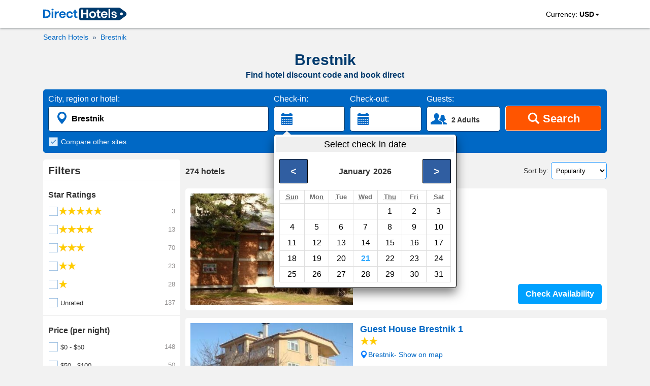

--- FILE ---
content_type: text/html; charset=utf-8
request_url: https://www.directhotels.com/Brestnik
body_size: 16391
content:
<!DOCTYPE html><html lang="en" prefix="og: http://ogp.me/ns#"><head><meta charset="utf-8"><meta name="viewport" content="width=device-width, initial-scale=1, shrink-to-fit=no"><meta name="google" content="notranslate"/><meta content="https://www.facebook.com/directhotelscom" property="fb:profile_id"><link rel="shortcut icon" href="https://cdn.directhotels.com/public/img/favicon.ico"/><link rel="icon" type="image/png" href="https://cdn.directhotels.com/public/img/favicon_16x16.png" sizes="16x16"/><link rel="icon" type="image/png" href="https://cdn.directhotels.com/public/img/favicon_32x32.png" sizes="32x32"/><link rel="apple-touch-icon" sizes="180x180" href="https://cdn.directhotels.com/public/img/apple-touch-icon.png"><link rel="manifest" href="/manifest.json"><script type="application/ld+json">
    {
        "name": "COVID-19 Travel Restriction Alert",
        "text": "The COVID-19 (coronavirus) outbreak may impact your trip",
        "datePosted": "2021-01-10T08:00",
        "category": "https://www.wikidata.org/wiki/Q81068910",
        "@type": "SpecialAnnouncement",
        "@context": "http://schema.org"
    }
</script><meta name="theme-color" content="#ffffff"/><link rel="stylesheet" href="https://cdn.directhotels.com/public/css/styles_place_769.min.css"><title>Hotel Discounts (2024) – Brestnik | Find Best Deals</title><meta name="description" content="Brestnik - Search nearby hotels. Get a hotel promo code and book direct. All hotels in Bulgaria."/><link rel="canonical" href="https://www.directhotels.com/Brestnik"/><meta property="og:title" content="Hotel Discounts (2024) – Brestnik | Find Best Deals"/><meta property="og:type" content="website"/><meta property="og:url" content="https://www.directhotels.com/Brestnik"/><meta property="og:image" content="https://cdn.directhotels.com/public/img/directhotels-1200x630.png"/><meta property="og:image:width" content="1200"/><meta property="og:image:height" content="630"/><meta property="og:description" content="Brestnik - Search nearby hotels. Get a hotel promo code and book direct. All hotels in Bulgaria."/><meta property="og:site_name" content="DirectHotels.com"/><meta name="twitter:card" content="summary_large_image"/><meta name="twitter:site" content="@directhotelscom"/><meta name="twitter:creator" content="@directhotelscom"/><meta name="twitter:title" content="Hotel Discounts (2024) – Brestnik | Find Best Deals"/><meta name="twitter:description" content="Brestnik - Search nearby hotels. Get a hotel promo code and book direct. All hotels in Bulgaria."/><meta name="twitter:image:src" content="https://cdn.directhotels.com/public/img/directhotels-440x220.png "/><script>
        var pageCategory = 'LP_Place';

        
        var showStartPicker = true;
        
    </script><script type="application/ld+json">
    [{"@context":"http://schema.org","@type":"BreadcrumbList","itemListElement":[{"@type":"ListItem","position":1,"item":{"@id":"/","name":"Hotels"}},{"@type":"ListItem","position":2,"item":{"@id":"/Brestnik","name":"Brestnik"}}]},{"url":"/Kuklen/Diana_Hotel_Kuklen","description":"Hotel - Spa","@type":"Hotel","starRating":1,"@context":"http://schema.org","address":{"streetAddress":"Kuklen","addressLocality":"Kuklen","addressCountry":"Bulgaria","@type":"PostalAddress"},"image":"https://img.directhotels.com/bg/kuklen/diana-hotel-kuklen/t.jpg","name":"Diana Hotel Kuklen"},{"url":"/Brestnik/Guest_House_Brestnik_1","description":"Guest House - Garden","@type":"Hotel","starRating":2,"@context":"http://schema.org","address":{"streetAddress":"1 Oborishte Str.","addressLocality":"Brestnik","addressCountry":"Bulgaria","@type":"PostalAddress"},"image":"https://img.directhotels.com/bg/brestnik/guest-house-brestnik-1/t.jpg","name":"Guest House Brestnik 1"},{"url":"/Brestnik/Guest_House_Vishneva_Gradina","description":"Guest House - Garden, Wi-Fi, Airport shuttle","@type":"Hotel","starRating":0,"@context":"http://schema.org","address":{"streetAddress":"Villa Area","addressLocality":"Brestnik","addressCountry":"Bulgaria","@type":"PostalAddress"},"image":"https://img.directhotels.com/bg/brestnik/guest-house-vishneva-gradina/t.jpg","name":"Guest House Vishneva Gradina","alternateName":["Guest House Vishneva Gradina Brestnik"]},{"url":"/Brestnik/Family_Hotel_Bunara","description":"Guest House - Room service, Restaurant, Spa, Garden, 24-Hour reception, Airport shuttle","@type":"Hotel","starRating":2,"@context":"http://schema.org","address":{"streetAddress":"Brestnik, Hristo Botev str. 4","addressLocality":"Brestnik","addressCountry":"Bulgaria","@type":"PostalAddress"},"image":"https://img.directhotels.com/bg/brestnik/family-hotel-bunara/t.jpg","name":"Family Hotel Bunara","alternateName":["Guest House Family Hotel Bunara","Family Hotel Bunara Brestnik"],"priceRange":"$23 per night (Latest starting price for this hotel)"},{"url":"/Belashtitsa/Alchemist_Residence_Von_Goldenburg","description":"Guest House - Room service, Swimming pool, Spa, Garden, Elevator / Lift, Wi-Fi, Airport shuttle","@type":"Hotel","starRating":0,"@context":"http://schema.org","address":{"streetAddress":"Zhivaka 18 Belashtitsa Village","addressLocality":"Belashtitsa","addressCountry":"Bulgaria","@type":"PostalAddress"},"image":"https://img.directhotels.com/bg/belashtitsa/alchemist-residence-von-goldenburg/t.jpg","name":"Alchemist Residence Von Goldenburg","alternateName":["Guest House Alchemist Residence Von Goldenburg","Alchemist Residence Von Goldenburg Belashtitsa"],"aggregateRating":{"reviewCount":10,"ratingValue":10,"@type":"AggregateRating","bestRating":10}},{"url":"/Belashtitsa/Saint_George_Complex","description":"Guest House - Wi-Fi","@type":"Hotel","starRating":2,"@context":"http://schema.org","address":{"streetAddress":"134 P. Slaveikov Str","addressLocality":"Belashtitsa","addressCountry":"Bulgaria","@type":"PostalAddress"},"image":"https://img.directhotels.com/bg/belashtitsa/saint-george-complex/t.jpg","name":"Saint George Complex","alternateName":["Guest House Saint George Complex","Saint George Complex Belashtitsa"]},{"url":"/Plovdiv/Hotel_chiirite_Plovdiv","description":"Hotel","@type":"Hotel","starRating":0,"@context":"http://schema.org","address":{"streetAddress":"86 4109 Southern Industrial Zone Bulgaria - Plovdiv","addressLocality":"Plovdiv","addressCountry":"Bulgaria","@type":"PostalAddress"},"image":"https://img.directhotels.com/bg/plovdiv/hotel-chiirite-plovdiv/t.jpg","name":"Hotel chiirite Plovdiv"},{"url":"/Brestnik/Hotel_Berkut","description":"Hotel - Room service, Spa","@type":"Hotel","starRating":3,"@context":"http://schema.org","address":{"streetAddress":"Aleksandar Stamboliiski Street 35","addressLocality":"Brestnik","addressCountry":"Bulgaria","@type":"PostalAddress"},"image":"https://img.directhotels.com/bg/brestnik/hotel-berkut/t.jpg","name":"Hotel Berkut","alternateName":["Hotel Berkut Brestnik"],"aggregateRating":{"reviewCount":13,"ratingValue":7,"@type":"AggregateRating","bestRating":10}},{"url":"/Plovdiv/Hotel_Chiirite","description":"Hotel - Room service, Swimming pool, Garden, Elevator / Lift, 24-Hour reception, Wi-Fi, Airport shuttle","@type":"Hotel","starRating":3,"@context":"http://schema.org","address":{"streetAddress":"Plovdiv Ring Road, 20B Chiirite Area","addressLocality":"Plovdiv","addressCountry":"Bulgaria","@type":"PostalAddress"},"image":"https://img.directhotels.com/bg/plovdiv/hotel-chiirite/t.jpg","name":"Hotel Chiirite","alternateName":["Hotel Chiirite Plovdiv"],"priceRange":"$43 per night (Latest starting price for this hotel)"},{"url":"/Markovo/Park_Spa_Hotel_Markovo","description":"Hotel - Room service, Restaurant, Pet friendly, Spa, Fitness center, Swimming pool, Garden, Elevator / Lift, 24-Hour reception, Babysitting, Wi-Fi","@type":"Hotel","starRating":4,"@context":"http://schema.org","address":{"streetAddress":"Isaka, village ","addressLocality":"Markovo","addressCountry":"Bulgaria","@type":"PostalAddress"},"image":"https://img.directhotels.com/bg/markovo/park-spa-hotel-markovo/t.jpg","name":"Park & Spa Hotel Markovo","priceRange":"$57 per night (Latest starting price for this hotel)","aggregateRating":{"reviewCount":11,"ratingValue":6,"@type":"AggregateRating","bestRating":10}},{"url":"/Plovdiv/Rodopi_Hotel_Plovdiv","description":"Hotel - Room service, Restaurant, Garden, Elevator / Lift, 24-Hour reception","@type":"Hotel","starRating":3,"@context":"http://schema.org","address":{"streetAddress":"12 Kouklensko Shousse Street","addressLocality":"Plovdiv","addressCountry":"Bulgaria","@type":"PostalAddress"},"image":"https://img.directhotels.com/bg/plovdiv/rodopi-hotel-plovdiv/t.jpg","name":"Rodopi Hotel Plovdiv","priceRange":"$26 per night (Latest starting price for this hotel)","aggregateRating":{"reviewCount":5,"ratingValue":3,"@type":"AggregateRating","bestRating":10}},{"url":"/Lyaskovo/Family_Hotel_Diana_Lyaskovo","description":"Hotel - Room service, Restaurant, Swimming pool, Garden, Wi-Fi, Airport shuttle","@type":"Hotel","starRating":3,"@context":"http://schema.org","address":{"streetAddress":"Lyaskovo","addressLocality":"Lyaskovo","addressCountry":"Bulgaria","@type":"PostalAddress"},"image":"https://img.directhotels.com/bg/lyaskovo/family-hotel-diana-lyaskovo/t.jpg","name":"Family Hotel Diana Lyaskovo","priceRange":"$34 per night (Latest starting price for this hotel)"},{"url":"/Asenovgrad/Guest_House_Nani","description":"Guest House - Parking","@type":"Hotel","starRating":0,"@context":"http://schema.org","address":{"streetAddress":"ulitsa \"6-ti septemvri\" 18","addressLocality":"Asenovgrad","addressCountry":"Bulgaria","@type":"PostalAddress"},"image":"https://img.directhotels.com/bg/asenovgrad/guest-house-nani/t.jpg","name":"Guest House Nani","alternateName":["Guest House Nani Asenovgrad"],"priceRange":"$24 per night (Latest starting price for this hotel)"},{"url":"/Lyaskovo/Guest_House_Lyaskovo","description":"Guest House","@type":"Hotel","starRating":0,"@context":"http://schema.org","address":{"streetAddress":"35 Asenova krepost str.","addressLocality":"Lyaskovo","addressCountry":"Bulgaria","@type":"PostalAddress"},"image":"https://img.directhotels.com/bg/lyaskovo/guest-house-lyaskovo/t.jpg","name":"Guest House Lyaskovo","priceRange":"$23 per night (Latest starting price for this hotel)"},{"url":"/Asenovgrad/Villa_Prikazka","description":"Villa","@type":"Hotel","starRating":0,"@context":"http://schema.org","address":{"streetAddress":"Zdravets hut Koprivkite area Plovdiv Province","addressLocality":"Asenovgrad","addressCountry":"Bulgaria","@type":"PostalAddress"},"image":"https://img.directhotels.com/bg/asenovgrad/villa-prikazka/t.jpg","name":"Villa Prikazka","alternateName":["Villa Prikazka Asenovgrad"],"priceRange":"$106 per night (Latest starting price for this hotel)"},{"url":"/Asenovgrad/Rodopska_House","description":"Hotel - Room service, Garden, 24-Hour reception","@type":"Hotel","starRating":2,"@context":"http://schema.org","address":{"streetAddress":"Bulgaria Bul.128","addressLocality":"Asenovgrad","addressCountry":"Bulgaria","@type":"PostalAddress"},"image":"https://img.directhotels.com/bg/asenovgrad/rodopska-house/t.jpg","name":"Rodopska House","alternateName":["Hotel Rodopska House","Rodopska House Asenovgrad"]},{"url":"/Asenovgrad/Family_Hotel_Ogi","description":"Hotel - Room service, Swimming pool, Spa, Garden, 24-Hour reception, Airport shuttle","@type":"Hotel","starRating":3,"@context":"http://schema.org","address":{"streetAddress":"3 Rayna Knyagina Str.","addressLocality":"Asenovgrad","addressCountry":"Bulgaria","@type":"PostalAddress"},"image":"https://img.directhotels.com/bg/asenovgrad/family-hotel-ogi/t.jpg","name":"Family Hotel Ogi","alternateName":["Family Hotel Ogi Asenovgrad"],"priceRange":"$35 per night (Latest starting price for this hotel)","aggregateRating":{"reviewCount":5,"ratingValue":9,"@type":"AggregateRating","bestRating":10}},{"url":"/Asenovgrad/Chiflika_Family_Hotel","description":"Hotel - Room service, Restaurant, Swimming pool, Spa, Private beach, Garden, Airport shuttle","@type":"Hotel","starRating":2,"@context":"http://schema.org","address":{"streetAddress":"13 Gornovodensko Shousse Str.","addressLocality":"Asenovgrad","addressCountry":"Bulgaria","@type":"PostalAddress"},"image":"https://img.directhotels.com/bg/asenovgrad/chiflika-family-hotel/t.jpg","name":"Chiflika Family Hotel","alternateName":["Chiflika Family Hotel Asenovgrad"],"priceRange":"$47 per night (Latest starting price for this hotel)"},{"url":"/Asenovgrad/Dvata_Brjasta_Family_Hotel","description":"Hotel - Room service, Swimming pool, Garden, Wi-Fi, Airport shuttle","@type":"Hotel","starRating":2,"@context":"http://schema.org","address":{"streetAddress":"8 Gornovodensko Shose Str.","addressLocality":"Asenovgrad","addressCountry":"Bulgaria","@type":"PostalAddress"},"image":"https://img.directhotels.com/bg/asenovgrad/dvata-brjasta-family-hotel/t.jpg","name":"Dvata Brjasta Family Hotel","alternateName":["Dvata Brjasta Family Hotel Asenovgrad"]},{"url":"/Plovdiv/Apartment_Nicole_Plovdiv","description":"Apartment - Swimming pool, Elevator / Lift, Wi-Fi, Parking","@type":"Hotel","starRating":0,"@context":"http://schema.org","address":{"streetAddress":"60 Petrova Niva Street, Floor 1, Ap. 4","addressLocality":"Plovdiv","addressCountry":"Bulgaria","@type":"PostalAddress"},"image":"https://img.directhotels.com/bg/plovdiv/apartment-nicole-plovdiv/t.jpg","name":"Apartment Nicole Plovdiv","priceRange":"$47 per night (Latest starting price for this hotel)"},{"url":"/Plovdiv/Grannys_Place","description":"Apartment","@type":"Hotel","starRating":0,"@context":"http://schema.org","address":{"streetAddress":"24 Ulitsa Radovish Prizemen Etazh","addressLocality":"Plovdiv","addressCountry":"Bulgaria","@type":"PostalAddress"},"image":"https://img.directhotels.com/bg/plovdiv/grannys-place/t.jpg","name":"Granny's Place","alternateName":["Apartment Granny's Place","Granny's Place Plovdiv"],"priceRange":"$28 per night (Latest starting price for this hotel)"},{"url":"/Plovdiv/Roof_top_terrace_maisonette","description":"Apartment","@type":"Hotel","starRating":0,"@context":"http://schema.org","address":{"streetAddress":"Ulitsa Shtip 2","addressLocality":"Plovdiv","addressCountry":"Bulgaria","@type":"PostalAddress"},"image":"https://img.directhotels.com/bg/plovdiv/roof-top-terrace-maisonette/t.jpg","name":"Roof top terrace maisonette","alternateName":["Apartment Roof top terrace maisonette","Roof top terrace maisonette Plovdiv"],"priceRange":"$54 per night (Latest starting price for this hotel)"},{"url":"/Plovdiv/Hotel_Intelcoop","description":"Hotel - Restaurant, Garden, Elevator / Lift, 24-Hour reception, Wi-Fi","@type":"Hotel","starRating":2,"@context":"http://schema.org","address":{"streetAddress":"13A, Konstantin Nunkov str","addressLocality":"Plovdiv","addressCountry":"Bulgaria","@type":"PostalAddress"},"image":"https://img.directhotels.com/bg/plovdiv/hotel-intelcoop/t.jpg","name":"Hotel Intelcoop","alternateName":["Hotel Intelcoop Plovdiv"],"priceRange":"$22 per night (Latest starting price for this hotel)","aggregateRating":{"reviewCount":19,"ratingValue":6,"@type":"AggregateRating","bestRating":10}},{"url":"/Plovdiv/Cozy_Room_with_beautiful_garden","description":"Homestay","@type":"Hotel","starRating":0,"@context":"http://schema.org","address":{"streetAddress":"49 Ulitsa Komatevsko Shose","addressLocality":"Plovdiv","addressCountry":"Bulgaria","@type":"PostalAddress"},"image":"https://img.directhotels.com/bg/plovdiv/cozy-room-with-beautiful-garden/t.jpg","name":"Cozy Room with beautiful garden","alternateName":["Homestay Cozy Room with beautiful garden","Cozy Room with beautiful garden Plovdiv"],"priceRange":"$37 per night (Latest starting price for this hotel)"},{"url":"/Asenovgrad/Hotel_Sani","description":"Hotel - Room service, Swimming pool, Spa, Garden, Elevator / Lift, 24-Hour reception, Wi-Fi, Airport shuttle","@type":"Hotel","starRating":4,"@context":"http://schema.org","address":{"streetAddress":"77 Bulgaria Str.","addressLocality":"Asenovgrad","addressCountry":"Bulgaria","@type":"PostalAddress"},"image":"https://img.directhotels.com/bg/asenovgrad/hotel-sani/t.jpg","name":"Hotel Sani","alternateName":["Hotel Sani Asenovgrad"],"priceRange":"$33 per night (Latest starting price for this hotel)"},{"url":"/Plovdiv/Apartment_Alexandra_Plovdiv","description":"Apartment","@type":"Hotel","starRating":0,"@context":"http://schema.org","address":{"streetAddress":"59 Osvobojdenie Blvd., Bl. 172, Entr. A, Ap. 27","addressLocality":"Plovdiv","addressCountry":"Bulgaria","@type":"PostalAddress"},"image":"https://img.directhotels.com/bg/plovdiv/apartment-alexandra-plovdiv/t.jpg","name":"Apartment Alexandra Plovdiv","priceRange":"$89 per night (Latest starting price for this hotel)"},{"url":"/Plovdiv/Apart_Center_227","description":"Apartment","@type":"Hotel","starRating":0,"@context":"http://schema.org","address":{"streetAddress":"ulitsa \"Hristo Matov\" 13","addressLocality":"Plovdiv","addressCountry":"Bulgaria","@type":"PostalAddress"},"image":"https://img.directhotels.com/bg/plovdiv/apart-center-227/t.jpg","name":"Apart Center 22/7","alternateName":["Apartment Apart Center 22/7","Apart Center 22/7 Plovdiv"],"priceRange":"$14 per night (Latest starting price for this hotel)"},{"url":"/Plovdiv/Galeria_In_The_Garden","description":"Guest House - Swimming pool, Garden, Wi-Fi, Airport shuttle","@type":"Hotel","starRating":0,"@context":"http://schema.org","address":{"streetAddress":"168 B Komatevsko shausse Str.","addressLocality":"Plovdiv","addressCountry":"Bulgaria","@type":"PostalAddress"},"image":"https://img.directhotels.com/bg/plovdiv/galeria-in-the-garden/t.jpg","name":"Galeria In The Garden","alternateName":["Guest House Galeria In The Garden","Galeria In The Garden Plovdiv"],"priceRange":"$46 per night (Latest starting price for this hotel)"},{"url":"/Asenovgrad/Hotel_Tedi_Asenovgrad","description":"Hotel - Room service, Swimming pool, Garden, Wi-Fi","@type":"Hotel","starRating":3,"@context":"http://schema.org","address":{"streetAddress":"ul. Slavyanska 26","addressLocality":"Asenovgrad","addressCountry":"Bulgaria","@type":"PostalAddress"},"image":"https://img.directhotels.com/bg/asenovgrad/hotel-tedi-asenovgrad/t.jpg","name":"Hotel Tedi Asenovgrad","priceRange":"$56 per night (Latest starting price for this hotel)"},{"url":"/Dedovo/Eco_Hotel_Zdravetz","description":"Hotel - Restaurant","@type":"Hotel","starRating":3,"@context":"http://schema.org","address":{"streetAddress":"Park Rodopi, Plovdiv, Bulgaria","addressLocality":"Dedovo","addressCountry":"Bulgaria","@type":"PostalAddress"},"image":"https://img.directhotels.com/bg/dedovo/eco-hotel-zdravetz/t.jpg","name":"Eco Hotel Zdravetz","alternateName":["Eco Hotel Zdravetz Dedovo"],"priceRange":"$56 per night (Latest starting price for this hotel)"},{"@context":"https://schema.org","@type":"ItemList","description":"30 best hotels - Brestnik","itemListOrder":"http://schema.org/ItemListOrderAscending","itemListElement":[{"@type":"ListItem","position":1,"url":"https://www.directhotels.com/Kuklen/Diana_Hotel_Kuklen"},{"@type":"ListItem","position":2,"url":"https://www.directhotels.com/Brestnik/Guest_House_Brestnik_1"},{"@type":"ListItem","position":3,"url":"https://www.directhotels.com/Brestnik/Guest_House_Vishneva_Gradina"},{"@type":"ListItem","position":4,"url":"https://www.directhotels.com/Brestnik/Family_Hotel_Bunara"},{"@type":"ListItem","position":5,"url":"https://www.directhotels.com/Belashtitsa/Alchemist_Residence_Von_Goldenburg"},{"@type":"ListItem","position":6,"url":"https://www.directhotels.com/Belashtitsa/Saint_George_Complex"},{"@type":"ListItem","position":7,"url":"https://www.directhotels.com/Plovdiv/Hotel_chiirite_Plovdiv"},{"@type":"ListItem","position":8,"url":"https://www.directhotels.com/Brestnik/Hotel_Berkut"},{"@type":"ListItem","position":9,"url":"https://www.directhotels.com/Plovdiv/Hotel_Chiirite"},{"@type":"ListItem","position":10,"url":"https://www.directhotels.com/Markovo/Park_Spa_Hotel_Markovo"},{"@type":"ListItem","position":11,"url":"https://www.directhotels.com/Plovdiv/Rodopi_Hotel_Plovdiv"},{"@type":"ListItem","position":12,"url":"https://www.directhotels.com/Lyaskovo/Family_Hotel_Diana_Lyaskovo"},{"@type":"ListItem","position":13,"url":"https://www.directhotels.com/Asenovgrad/Guest_House_Nani"},{"@type":"ListItem","position":14,"url":"https://www.directhotels.com/Lyaskovo/Guest_House_Lyaskovo"},{"@type":"ListItem","position":15,"url":"https://www.directhotels.com/Asenovgrad/Villa_Prikazka"},{"@type":"ListItem","position":16,"url":"https://www.directhotels.com/Asenovgrad/Rodopska_House"},{"@type":"ListItem","position":17,"url":"https://www.directhotels.com/Asenovgrad/Family_Hotel_Ogi"},{"@type":"ListItem","position":18,"url":"https://www.directhotels.com/Asenovgrad/Chiflika_Family_Hotel"},{"@type":"ListItem","position":19,"url":"https://www.directhotels.com/Asenovgrad/Dvata_Brjasta_Family_Hotel"},{"@type":"ListItem","position":20,"url":"https://www.directhotels.com/Plovdiv/Apartment_Nicole_Plovdiv"},{"@type":"ListItem","position":21,"url":"https://www.directhotels.com/Plovdiv/Grannys_Place"},{"@type":"ListItem","position":22,"url":"https://www.directhotels.com/Plovdiv/Roof_top_terrace_maisonette"},{"@type":"ListItem","position":23,"url":"https://www.directhotels.com/Plovdiv/Hotel_Intelcoop"},{"@type":"ListItem","position":24,"url":"https://www.directhotels.com/Plovdiv/Cozy_Room_with_beautiful_garden"},{"@type":"ListItem","position":25,"url":"https://www.directhotels.com/Asenovgrad/Hotel_Sani"},{"@type":"ListItem","position":26,"url":"https://www.directhotels.com/Plovdiv/Apartment_Alexandra_Plovdiv"},{"@type":"ListItem","position":27,"url":"https://www.directhotels.com/Plovdiv/Apart_Center_227"},{"@type":"ListItem","position":28,"url":"https://www.directhotels.com/Plovdiv/Galeria_In_The_Garden"},{"@type":"ListItem","position":29,"url":"https://www.directhotels.com/Asenovgrad/Hotel_Tedi_Asenovgrad"},{"@type":"ListItem","position":30,"url":"https://www.directhotels.com/Dedovo/Eco_Hotel_Zdravetz"}]}]


    </script><link rel="dns-prefetch" href="https://cdn.directhotels.com"><link rel="dns-prefetch" href="https://img.directhotels.com"><script defer data-domain="directhotels.com" src="https://st.directhotels.com/js/script.js"></script><!-- Google tag (gtag.js) --><script async src="https://www.googletagmanager.com/gtag/js?id=G-4XSPEC2518"></script><script>
    window.dataLayer = window.dataLayer || [];
    function gtag(){dataLayer.push(arguments);}
    gtag('js', new Date());

    gtag('config', 'G-4XSPEC2518');
    var global_clientId = '48a5mknr36dl';
    var global_currencyCode = 'USD';
</script></head><body><div id="top-section"><nav id="top-nav"><div class="container" id="container-logo"><a id="top-logo" href="/" role="link" aria-label="DirectHotels.com"><svg xmlns="http://www.w3.org/2000/svg" viewBox="0 0 223 34" width="164" height="25" title="DirectHotels.com"><path fill="#003a6d" d="M202.57 34H102.16c-3.654 0-6.567-2.966-6.567-6.567V6.567c0-3.654 2.966-6.567 6.567-6.567H202.57c1.43 0 2.807.477 3.92 1.324l13.98 10.38c3.549 2.648 3.549 7.944 0 10.592l-14.034 10.433c-1.112.794-2.489 1.271-3.866 1.271z"></path><g fill="#0068c5"><path d="M18.324 22.349a10.02 10.02 0 0 1-4.025 3.972c-1.748.953-3.866 1.43-6.302 1.43H0V5.243h7.997c2.436 0 4.554.477 6.302 1.377 1.748.9 3.125 2.224 4.025 3.919.953 1.695 1.377 3.654 1.377 5.878.053 2.278-.424 4.237-1.377 5.932zm-5.137-.583c1.324-1.27 2.012-3.071 2.012-5.349 0-2.33-.688-4.077-2.012-5.348s-3.178-1.907-5.614-1.907H4.45v14.51h3.124c2.436 0 4.29-.635 5.614-1.906zM23.09 3.283c.53-.476 1.165-.688 2.013-.688.847 0 1.483.212 2.012.688.53.477.742 1.06.742 1.748 0 .689-.265 1.271-.742 1.748-.53.476-1.165.688-2.012.688-.848 0-1.483-.212-2.013-.688-.53-.477-.741-1.06-.741-1.748-.053-.688.212-1.27.741-1.748zm4.184 6.832v17.583h-4.501V10.115h4.501zM38.13 10.804c1.06-.636 2.278-.954 3.602-.954v4.82h-1.324c-3.283 0-4.925 1.536-4.925 4.554v8.474h-4.449V10.115h4.502v3.39c.635-1.165 1.483-2.066 2.595-2.701zM60.215 19.754H47.293c.053 1.589.476 2.7 1.27 3.442.795.742 1.749 1.112 2.914 1.112 1.059 0 1.906-.264 2.595-.741.688-.53 1.112-1.218 1.324-2.065h4.713c-.212 1.218-.741 2.33-1.483 3.283a7.772 7.772 0 0 1-2.913 2.277 9.883 9.883 0 0 1-3.972.848c-1.694 0-3.23-.371-4.554-1.112-1.324-.742-2.383-1.748-3.125-3.125-.741-1.377-1.112-2.966-1.112-4.82 0-1.853.37-3.442 1.112-4.819.742-1.377 1.8-2.383 3.125-3.124 1.324-.742 2.86-1.06 4.554-1.06 1.748 0 3.284.371 4.555 1.06 1.324.741 2.33 1.694 3.019 2.965.688 1.271 1.059 2.701 1.059 4.29 0 .53-.053 1.006-.159 1.589zm-5.508-5.243c-.794-.742-1.8-1.112-3.019-1.112-1.218 0-2.224.37-3.071 1.112-.848.741-1.271 1.853-1.377 3.283h8.526c.16-1.43-.264-2.542-1.059-3.283zM76.738 11.704c1.536 1.218 2.436 2.913 2.86 5.031h-4.713c-.212-.953-.636-1.642-1.324-2.224-.689-.53-1.536-.794-2.595-.794-1.165 0-2.172.423-2.966 1.323-.794.9-1.165 2.172-1.165 3.867 0 1.694.424 2.965 1.165 3.866.794.9 1.8 1.324 2.966 1.324 1.059 0 1.906-.265 2.595-.795.688-.53 1.112-1.27 1.324-2.224h4.713c-.37 2.118-1.324 3.813-2.86 5.031-1.536 1.218-3.39 1.854-5.666 1.854-1.695 0-3.23-.371-4.555-1.113-1.324-.741-2.383-1.747-3.124-3.124-.742-1.377-1.113-2.966-1.113-4.82 0-1.853.371-3.442 1.113-4.819.741-1.377 1.8-2.383 3.124-3.124 1.324-.742 2.86-1.06 4.555-1.06 2.277-.053 4.183.583 5.666 1.801zM91.673 23.832v3.866H89.29c-1.96 0-3.496-.477-4.555-1.43-1.059-.953-1.589-2.542-1.589-4.766v-7.627H80.71v-3.76h2.436V5.773h4.502v4.342h3.919v3.76h-3.866v7.68c0 .847.159 1.43.53 1.8.317.318.9.53 1.694.53h1.748z"></path></g><g fill="#fff"><path d="M120.377 5.243v22.455h-4.502v-9.745h-9.585v9.745h-4.502V5.243h4.502v9.109h9.585V5.243h4.502zM137.112 10.963c1.377.741 2.436 1.747 3.23 3.124.795 1.377 1.166 2.966 1.166 4.82 0 1.853-.37 3.442-1.165 4.819-.795 1.377-1.854 2.383-3.23 3.124-1.378.742-2.914 1.113-4.608 1.113-1.695 0-3.284-.371-4.608-1.113-1.324-.741-2.436-1.747-3.23-3.124-.795-1.377-1.165-2.966-1.165-4.82 0-1.853.37-3.442 1.165-4.819.794-1.377 1.853-2.383 3.23-3.124 1.377-.742 2.913-1.06 4.608-1.06 1.694 0 3.23.318 4.607 1.06zm-7.838 4.13c-.847.9-1.324 2.172-1.324 3.814 0 1.694.424 2.965 1.324 3.813.848.9 1.907 1.324 3.178 1.324 1.27 0 2.33-.424 3.177-1.324.848-.9 1.324-2.172 1.324-3.813 0-1.695-.423-2.966-1.324-3.814-.847-.9-1.906-1.324-3.177-1.324-1.218 0-2.278.424-3.178 1.324zM153.37 23.832v3.866h-2.33c-1.959 0-3.495-.477-4.501-1.43-1.06-.953-1.589-2.542-1.589-4.766v-7.627h-2.436v-3.76h2.436V5.773h4.502v4.342h3.919v3.76h-3.92v7.68c0 .847.16 1.43.53 1.8.318.318.9.53 1.695.53h1.695zM172.118 19.754h-12.922c.053 1.589.477 2.7 1.271 3.442.795.742 1.748 1.112 2.913 1.112 1.06 0 1.907-.264 2.595-.741.689-.53 1.112-1.218 1.324-2.065h4.713c-.211 1.218-.741 2.33-1.482 3.283a7.554 7.554 0 0 1-2.966 2.277 9.883 9.883 0 0 1-3.972.848c-1.695 0-3.23-.371-4.555-1.112-1.324-.742-2.383-1.748-3.124-3.125-.742-1.377-1.112-2.966-1.112-4.82 0-1.853.37-3.442 1.112-4.819.741-1.377 1.8-2.383 3.124-3.124 1.324-.742 2.86-1.06 4.555-1.06 1.748 0 3.23.371 4.554 1.06 1.324.741 2.33 1.694 3.02 2.965.688 1.271 1.058 2.701 1.058 4.29.053.53 0 1.006-.106 1.589zm-5.454-5.243c-.795-.742-1.801-1.112-3.02-1.112-1.217 0-2.223.37-3.07 1.112-.848.741-1.272 1.853-1.378 3.283h8.527c.106-1.43-.265-2.542-1.06-3.283zM179.639 4.184v23.514h-4.502V4.184h4.502zM194.52 11.492c1.271 1.06 2.119 2.542 2.436 4.343h-4.183c-.16-.847-.53-1.536-1.166-2.013-.582-.53-1.376-.741-2.33-.741-.741 0-1.377.159-1.8.53-.424.37-.636.847-.636 1.482 0 .477.159.9.53 1.166.317.317.741.53 1.27.688.53.159 1.219.37 2.172.583 1.324.317 2.436.582 3.284.953.847.318 1.535.847 2.17 1.536.583.688.901 1.641.901 2.86 0 1.482-.582 2.7-1.747 3.654-1.166.953-2.754 1.377-4.767 1.377-2.277 0-4.13-.53-5.508-1.536-1.377-1.006-2.224-2.49-2.489-4.396h4.29c.106.848.477 1.536 1.165 2.066.636.476 1.536.741 2.595.741.742 0 1.324-.159 1.748-.53.423-.37.582-.847.582-1.43 0-.529-.159-.9-.53-1.218a3.587 3.587 0 0 0-1.323-.741c-.53-.159-1.271-.37-2.225-.583-1.323-.317-2.383-.582-3.177-.9-.794-.318-1.536-.794-2.118-1.483-.583-.688-.9-1.588-.9-2.807 0-1.535.582-2.753 1.747-3.707 1.165-.953 2.754-1.43 4.82-1.43 2.17-.106 3.865.477 5.19 1.536z"></path><circle r="3.813" cy="16.841" cx="209.614"></circle></g></svg></a><svg id="mobile-menu" xmlns="http://www.w3.org/2000/svg" viewBox="0 0 48 48" width="48"
             height="48" fill="#6A6A6A"><path d="M13,18.5c0,0.275,0.225,0.5,0.5,0.5h21c0.275,0,0.5-0.225,0.5-0.5v-3c0-0.275-0.225-0.5-0.5-0.5h-21
		c-0.275,0-0.5,0.225-0.5,0.5V18.5z M13,25.5c0,0.275,0.225,0.5,0.5,0.5h21c0.275,0,0.5-0.225,0.5-0.5v-3c0-0.275-0.225-0.5-0.5-0.5
		h-21c-0.275,0-0.5,0.225-0.5,0.5V25.5z M13,32.5c0,0.275,0.225,0.5,0.5,0.5h21c0.275,0,0.5-0.225,0.5-0.5v-3
		c0-0.275-0.225-0.5-0.5-0.5h-21c-0.275,0-0.5,0.225-0.5,0.5V32.5z"></path>
</svg><svg id="mobile-menu-close" xmlns="http://www.w3.org/2000/svg" viewBox="0 0 48 48" width="48"
             height="48" fill="#6A6A6A"><path d="M27.195,23.996l5.648-5.648c0.221-0.222,0.221-0.585,0-0.806l-2.383-2.383c-0.221-0.221-0.583-0.221-0.805,0l-5.649,5.649
		l-5.653-5.652c-0.222-0.221-0.584-0.221-0.805,0l-2.383,2.384c-0.222,0.22-0.222,0.582,0,0.806l5.652,5.651l-5.65,5.65
		c-0.22,0.22-0.22,0.583,0,0.805l2.383,2.383c0.222,0.22,0.586,0.22,0.806,0l5.649-5.649l5.646,5.647
		c0.221,0.221,0.585,0.221,0.806,0l2.384-2.384c0.22-0.22,0.22-0.583,0-0.806L27.195,23.996z"></path>
</svg><ul id="top-nav-menu"><li id="change-currency"><span>Currency:&nbsp;</span><b id="user-currency">USD</b><span
                        class="caret"></span></li></ul><div id="select-currency" class="all-currencies hidden"><p>Select currency</p><svg id="change-currency-close" xmlns="http://www.w3.org/2000/svg" viewBox="0 0 48 48" width="34"
                 height="34" fill="#000"><?xml version="1.0" encoding="utf-8"?>
<!-- Generator: Adobe Illustrator 19.1.0, SVG Export Plug-In . SVG Version: 6.00 Build 0)  -->
<svg version="1.1" id="Layer_1" xmlns="http://www.w3.org/2000/svg" xmlns:xlink="http://www.w3.org/1999/xlink" x="0px" y="0px"
	 viewBox="0 0 48 48" style="enable-background:new 0 0 48 48;" xml:space="preserve">
<g id="remove_2_">
	<path class="close-icon" d="M27.195,23.996l5.648-5.648c0.221-0.222,0.221-0.585,0-0.806l-2.383-2.383c-0.221-0.221-0.583-0.221-0.805,0l-5.649,5.649
		l-5.653-5.652c-0.222-0.221-0.584-0.221-0.805,0l-2.383,2.384c-0.222,0.22-0.222,0.582,0,0.806l5.652,5.651l-5.65,5.65
		c-0.22,0.22-0.22,0.583,0,0.805l2.383,2.383c0.222,0.22,0.586,0.22,0.806,0l5.649-5.649l5.646,5.647
		c0.221,0.221,0.585,0.221,0.806,0l2.384-2.384c0.22-0.22,0.22-0.583,0-0.806L27.195,23.996z"></path>
</g>
</svg>
</svg><ul><li class="s-lang" data-currency="AUD" data-cid="48a5mknr36dl"><b>AUD $</b>Australian Dollars</li><li class="s-lang" data-currency="BRL" data-cid="48a5mknr36dl"><b>R$</b>Brazil reais</li><li class="s-lang" data-currency="GBP" data-cid="48a5mknr36dl"><b>£</b>British Pounds</li><li class="s-lang" data-currency="CAD" data-cid="48a5mknr36dl"><b>C$</b>Canadian Dollars</li><li class="s-lang" data-currency="CNY" data-cid="48a5mknr36dl"><b>CN¥</b>Chinese yuan</li><li class="s-lang" data-currency="HRK" data-cid="48a5mknr36dl"><b>kn</b>Croatian Kuna</li><li class="s-lang" data-currency="CZK" data-cid="48a5mknr36dl"><b>CZK </b>Czech koruna</li><li class="s-lang" data-currency="DKK" data-cid="48a5mknr36dl"><b>kr.</b>Danish Kroner</li><li class="s-lang" data-currency="EUR" data-cid="48a5mknr36dl"><b>€</b>Euros</li><li class="s-lang" data-currency="HKD" data-cid="48a5mknr36dl"><b>HK$</b>Hong Kong Dollars</li><li class="s-lang" data-currency="ISK" data-cid="48a5mknr36dl"><b>kr.</b>Iceland Krona</li><li class="s-lang" data-currency="INR" data-cid="48a5mknr36dl"><b>₹</b>Indian rupees</li><li class="s-lang" data-currency="JPY" data-cid="48a5mknr36dl"><b>¥</b>Japanese Yen</li><li class="s-lang" data-currency="NZD" data-cid="48a5mknr36dl"><b>NZ$</b>New Zealand Dollars</li><li class="s-lang" data-currency="NOK" data-cid="48a5mknr36dl"><b>kr</b>Norwegian Kroner</li><li class="s-lang" data-currency="PLN" data-cid="48a5mknr36dl"><b>PLN </b>Polish Zloty</li><li class="s-lang" data-currency="RON" data-cid="48a5mknr36dl"><b>RON </b>Romanian New Lei</li><li class="s-lang" data-currency="RUB" data-cid="48a5mknr36dl"><b>RUB </b>Russian Rouble</li><li class="s-lang" data-currency="SAR" data-cid="48a5mknr36dl"><b>SAR </b>Saudi riyal</li><li class="s-lang" data-currency="SGD" data-cid="48a5mknr36dl"><b>S$</b>Singapore Dollars</li><li class="s-lang" data-currency="ZAR" data-cid="48a5mknr36dl"><b>R</b>South African Rand</li><li class="s-lang" data-currency="KRW" data-cid="48a5mknr36dl"><b>₩ </b>South Korean Won</li><li class="s-lang" data-currency="SEK" data-cid="48a5mknr36dl"><b>kr</b>Swedish Kronas</li><li class="s-lang" data-currency="CHF" data-cid="48a5mknr36dl"><b>CHF </b>Swiss Francs</li><li class="s-lang" data-currency="TWD" data-cid="48a5mknr36dl"><b>NT$</b>Taiwan dollars</li><li class="s-lang" data-currency="TRY" data-cid="48a5mknr36dl"><b>TL </b>Turkish Lira</li><li class="s-lang" data-currency="USD" data-cid="48a5mknr36dl"><b>$</b>U.S. Dollars</li></ul></div></div></nav><div id="all-shadow"></div><div class="breadcrumb-cont"><div class="container"><div class="row"><div class="col-xs-12"><ul class="breadcrumb"><li><a href="/"><span>Search Hotels</span></a></li><li><a href="/Brestnik"><span>Brestnik</span></a></li></ul></div></div></div></div><div id="header"><h1>Brestnik</h1><h2>Find hotel discount code and book direct</h2></div><div id="search-cont"><div class="container"><div class="row"><div class="col-xs-12"><div id="trip-cont"><div id="search-form"><div id="search-form-destination" style="position:relative"><label for="home-search">City, region or hotel:</label><input type="text" id="home-search" class="form-data" name="q"
                                       onClick="selectAll('home-search')" value="Brestnik"/><svg xmlns="http://www.w3.org/2000/svg" viewBox="0 0 48 48" width="48" height="48"
                                     fill="#0068c5" id="svg-destination"><path d="M33.943 21.17c0 1.761-.367 3.677-1.454 5.401-3.276 5.087-7.422 9.756-7.422 9.756s-4.767-4.505-7.812-9.848c-.763-1.667-1.262-3.432-1.262-5.199 0-4.967 4.017-9.281 8.975-9.281 4.958.001 8.975 4.205 8.975 9.171zm-3.528-.363a5.365 5.365 0 0 0-5.366-5.367 5.364 5.364 0 0 0-5.366 5.367 5.365 5.365 0 0 0 5.366 5.365c2.963 0 5.366-2.4 5.366-5.365z"></path></svg></div><div id="search-form-checkin"><label id="check-in-label">Check-in:</label><div id="check-in" class="form-data"><svg xmlns="http://www.w3.org/2000/svg" viewBox="0 0 24 24" width="48" height="48"
                                         fill="#0068c5" id="svg-check-in"><path d="M17.5 7H17v-.5c0-.275-.225-.5-.5-.5h-1c-.275 0-.5.225-.5.5V7h-5v-.5c0-.275-.225-.5-.5-.5h-1c-.275 0-.5.225-.5.5V7h-.5c-.275 0-.5.225-.5.5V9h11V7.5c0-.275-.225-.5-.5-.5z"></path><path d="M7 17.5c0 .275.225.5.5.5h10c.275 0 .5-.225.5-.5V10H7v7.5zm9-5.5h1v1h-1v-1zm0 2h1v1h-1v-1zm0 2h1v1h-1v-1zm-2-4h1v1h-1v-1zm0 2h1v1h-1v-1zm0 2h1v1h-1v-1zm-2-4h1v1h-1v-1zm0 2h1v1h-1v-1zm0 2h1v1h-1v-1zm-2-4h1v1h-1v-1zm0 2h1v1h-1v-1zm0 2h1v1h-1v-1zm-2-4h1v1H8v-1zm0 2h1v1H8v-1zm0 2h1v1H8v-1z"></path></svg><div class="inp-txt"><p id="check-in-date" class="date-full"></p><p id="check-in-day" class="date-day"></p></div></div></div><div id="search-form-checkout"><label id="check-out-label">Check-out:</label><div id="check-out" class="form-data"><svg xmlns="http://www.w3.org/2000/svg" viewBox="0 0 24 24" width="48" height="48"
                                         fill="#0068c5" id="svg-check-out"><path d="M17.5 7H17v-.5c0-.275-.225-.5-.5-.5h-1c-.275 0-.5.225-.5.5V7h-5v-.5c0-.275-.225-.5-.5-.5h-1c-.275 0-.5.225-.5.5V7h-.5c-.275 0-.5.225-.5.5V9h11V7.5c0-.275-.225-.5-.5-.5z"></path><path d="M7 17.5c0 .275.225.5.5.5h10c.275 0 .5-.225.5-.5V10H7v7.5zm9-5.5h1v1h-1v-1zm0 2h1v1h-1v-1zm0 2h1v1h-1v-1zm-2-4h1v1h-1v-1zm0 2h1v1h-1v-1zm0 2h1v1h-1v-1zm-2-4h1v1h-1v-1zm0 2h1v1h-1v-1zm0 2h1v1h-1v-1zm-2-4h1v1h-1v-1zm0 2h1v1h-1v-1zm0 2h1v1h-1v-1zm-2-4h1v1H8v-1zm0 2h1v1H8v-1zm0 2h1v1H8v-1z"></path></svg><div class="inp-txt"><p id="check-out-date" class="date-full"></p><p id="check-out-day" class="date-day"></p></div></div></div><div id="search-form-guests"><label for="guests">Guests:</label><div id="guests" class="guests form-data"><div id="guests-input" class="guests-input"><svg xmlns="http://www.w3.org/2000/svg" viewBox="0 0 48 48" width="48"
                                             height="48"
                                             fill="#0068c5"><path d="M29,30.208c-0.644-0.366-4.843-2.851-7-3.724v-3.777c0.624-0.456,1-1.158,1-2.223V17.5c0-2.475-1.5-4.5-4.5-4.5
		S14,15.025,14,17.5c0,0,0,0.484,0,2.984c0,1.075,0.376,1.779,1,2.233v3.767c-2.032,0.873-6.356,3.357-7,3.724
		c-0.801,0.455-1,0.888-1,1.94c0,0.43,0,2.352,0,2.352C7,34.775,7.225,35,7.5,35h22c0.275,0,0.5-0.225,0.5-0.5c0,0,0-1.922,0-2.352
		C30,31.096,29.801,30.663,29,30.208z M37.982,32.072C37.344,31.709,35,30.589,33,29.721c0,0,0-1.448,0-1.987
		c2-0.124,3.336-1.128,3.912-1.754c0.576-0.625-0.482-1.225-1.334-2.218c-0.851-0.994-0.983-1.839-0.983-3.826
		c0-1.856-1.516-3.905-3.945-3.935c-2.43,0.03-3.954,2.079-3.954,3.935c0,1.987-0.159,2.832-1.01,3.826
		c-0.852,0.993-2.011,1.593-1.435,2.218c0.179,0.194,0.424,0.426,0.725,0.655c0.469,0.248,0.941,0.504,1.407,0.763
		c0.467,0.169,0.997,0.298,1.616,0.336c0,0.143,0,0.124,0,0.35c0.476,0.272,0.921,0.528,1.306,0.747
		C30.718,29.633,31,30.44,31,31.718V35h7.541C38.815,35,39,34.771,39,34.496v-0.993C39,32.82,38.571,32.405,37.982,32.072z"></path>
</svg><div class="inp-txt">2 Adults</div></div><div id="guests-menu" class="guests-menu"></div></div></div><div id="search-form-button"><button id="btn-search"
                                        class="btn-cta btn-search-y"><div style="display:inline-block;margin-left:-10px"><svg xmlns="http://www.w3.org/2000/svg" viewBox="0 0 48 48" width="46"
                                             height="46"
                                             fill="#FFFFFF"><path d="M35.602 32.755l-5.878-5.879a9.433 9.433 0 0 0 1.521-5.132c0-5.235-4.262-9.494-9.496-9.494-5.236 0-9.494 4.259-9.494 9.494 0 5.236 4.258 9.495 9.494 9.495a9.43 9.43 0 0 0 5.132-1.519l5.878 5.878a.505.505 0 0 0 .712 0l2.132-2.132a.502.502 0 0 0-.001-.711zM15.269 21.744a6.487 6.487 0 0 1 6.479-6.479 6.486 6.486 0 0 1 6.479 6.479 6.485 6.485 0 0 1-6.479 6.479 6.486 6.486 0 0 1-6.479-6.479z"></path></svg><b>Search</b></div></button></div><div id="calendar-pos" class="start-date-pos"><div id="arrows-cont"><svg xmlns="http://www.w3.org/2000/svg" id="arrow-check-in" viewBox="0 0 16 8"
                                         width="16"
                                         height="8"><path fill="#FFFFFF" d="M 8.513368,0.20199398 15.675865,7.023523 C 16.239989,7.560792 16.048564,8 15.250958,8 L 0.74904159,8 C -0.04856381,8 -0.2399891,7.560792 0.32413539,7.023523 L 7.486632,0.20199398 c 0.282788,-0.26932531 0.743948,-0.26932531 1.026736,0 z"></path></svg><svg xmlns="http://www.w3.org/2000/svg" id="arrow-check-out" viewBox="0 0 16 8"
                                         width="16"
                                         height="8"><path fill="#FFFFFF" d="M 8.513368,0.20199398 15.675865,7.023523 C 16.239989,7.560792 16.048564,8 15.250958,8 L 0.74904159,8 C -0.04856381,8 -0.2399891,7.560792 0.32413539,7.023523 L 7.486632,0.20199398 c 0.282788,-0.26932531 0.743948,-0.26932531 1.026736,0 z"></path></svg></div><div id="show-calendar"></div></div><div id="search-form-alert"><div id="error-msg"></div></div><div id="compare-site" class="compare-checked" data-rurl=""><div class="compare-checkbox"></div><p>Compare&nbsp;<span id="compare-site-name">other sites</span></p></div></div></div></div></div></div></div></div><div class="container" id="results-area"><div style="display:block" class="row"><div class="col-xs-12"><div id="hotels-area"><div id="left-column"><div id="filters" class="box"><div id="close-filters"><svg xmlns="http://www.w3.org/2000/svg" viewBox="0 0 48 48" width="38" height="38"
                                 fill="#FFFFFF"><path d="M27.195 23.996l5.648-5.648a.573.573 0 0 0 0-.806l-2.383-2.383a.572.572 0 0 0-.805 0l-5.649 5.649-5.653-5.652a.572.572 0 0 0-.805 0l-2.383 2.384a.571.571 0 0 0 0 .806l5.652 5.651-5.65 5.65a.573.573 0 0 0 0 .805l2.383 2.383c.222.22.586.22.806 0l5.649-5.649 5.646 5.647a.573.573 0 0 0 .806 0l2.384-2.384a.575.575 0 0 0 0-.806l-5.646-5.647z"></path></svg></div><h2>Filters</h2><hr/><div id="filter-star-ratings-cont"><p>Star Ratings</p><div id="filter-star-ratings"><div class="filter-item f-simple" id="starRating-5"
                                         data-id="starRating-5" data-txt="5 Stars"><div class="filter-checkbox"></div><span class="filter-txt-s stars stars-5"></span><span class="filter-hotel-num">3</span></div><div class="filter-item f-simple" id="starRating-4"
                                         data-id="starRating-4" data-txt="4 Stars"><div class="filter-checkbox"></div><span class="filter-txt-s stars stars-4"></span><span class="filter-hotel-num">13</span></div><div class="filter-item f-simple" id="starRating-3"
                                         data-id="starRating-3" data-txt="3 Stars"><div class="filter-checkbox"></div><span class="filter-txt-s stars stars-3"></span><span class="filter-hotel-num">70</span></div><div class="filter-item f-simple" id="starRating-2"
                                         data-id="starRating-2" data-txt="2 Stars"><div class="filter-checkbox"></div><span class="filter-txt-s stars stars-2"></span><span class="filter-hotel-num">23</span></div><div class="filter-item f-simple" id="starRating-1"
                                         data-id="starRating-1" data-txt="1 Star"><div class="filter-checkbox"></div><span class="filter-txt-s stars stars-1"></span><span class="filter-hotel-num">28</span></div><div class="filter-item f-simple" id="starRating-0"
                                         data-id="starRating-0" data-txt="Unrated"><div class="filter-checkbox"></div><span class="filter-txt">Unrated</span><span class="filter-hotel-num">137</span></div></div><hr/></div><div id="filter-priceRange-cont"><p>Price (per night)</p><div id="filter-priceRange"><div class="filter-item f-simple" id="priceRange-0_50"
                                         data-id="priceRange-0_50" data-txt="$0 - $50"><div class="filter-checkbox"></div><span class="filter-txt">$0 - $50</span><span class="filter-hotel-num">148</span></div><div class="filter-item f-simple" id="priceRange-50_100"
                                         data-id="priceRange-50_100" data-txt="$50 - $100"><div class="filter-checkbox"></div><span class="filter-txt">$50 - $100</span><span class="filter-hotel-num">50</span></div><div class="filter-item f-simple" id="priceRange-100_150"
                                         data-id="priceRange-100_150" data-txt="$100 - $150"><div class="filter-checkbox"></div><span class="filter-txt">$100 - $150</span><span class="filter-hotel-num">6</span></div><div class="filter-item f-simple" id="priceRange-150_200"
                                         data-id="priceRange-150_200" data-txt="$150 - $200"><div class="filter-checkbox"></div><span class="filter-txt">$150 - $200</span><span class="filter-hotel-num">2</span></div><div class="filter-item f-simple" id="priceRange-200_0"
                                         data-id="priceRange-200_0" data-txt="$200+"><div class="filter-checkbox"></div><span class="filter-txt">$200+</span><span class="filter-hotel-num">68</span></div></div><hr/></div><div id="filter-reviewScore-cont"><p>Review Score</p><div id="filter-reviewScore"><div class="filter-item f-simple" id="reviewScore-9"
                                         data-id="reviewScore-9" data-txt="Superb 9+"><div class="filter-checkbox"></div><span class="filter-txt">Superb 9+</span><span class="filter-hotel-num">10</span></div><div class="filter-item f-simple" id="reviewScore-8"
                                         data-id="reviewScore-8" data-txt="Very Good 8+"><div class="filter-checkbox"></div><span class="filter-txt">Very Good 8+</span><span class="filter-hotel-num">21</span></div><div class="filter-item f-simple" id="reviewScore-7"
                                         data-id="reviewScore-7" data-txt="Good 7+"><div class="filter-checkbox"></div><span class="filter-txt">Good 7+</span><span class="filter-hotel-num">22</span></div><div class="filter-item f-simple" id="reviewScore-6"
                                         data-id="reviewScore-6" data-txt="Pleasant 6+"><div class="filter-checkbox"></div><span class="filter-txt">Pleasant 6+</span><span class="filter-hotel-num">12</span></div></div><hr/></div><div id="filter-propertyTypes-cont"><p>Property Type</p><div id="filter-propertyTypes"><div class="filter-item f-simple" id="propertyTypes-hotel"
                                         data-id="propertyTypes-hotel" data-txt="Hotel"><div class="filter-checkbox"></div><span class="filter-txt">Hotel</span><span class="filter-hotel-num">107</span></div><div class="filter-item f-simple" id="propertyTypes-apartment"
                                         data-id="propertyTypes-apartment" data-txt="Apartment"><div class="filter-checkbox"></div><span class="filter-txt">Apartment</span><span class="filter-hotel-num">73</span></div><div class="filter-item f-simple" id="propertyTypes-guesthouse"
                                         data-id="propertyTypes-guesthouse" data-txt="Guest House"><div class="filter-checkbox"></div><span class="filter-txt">Guest House</span><span class="filter-hotel-num">58</span></div><div class="filter-item f-simple" id="propertyTypes-hostel"
                                         data-id="propertyTypes-hostel" data-txt="Hostel"><div class="filter-checkbox"></div><span class="filter-txt">Hostel</span><span class="filter-hotel-num">16</span></div><div class="filter-item f-simple" id="propertyTypes-vacationrental"
                                         data-id="propertyTypes-vacationrental" data-txt="Vacation Rental"><div class="filter-checkbox"></div><span class="filter-txt">Vacation Rental</span><span class="filter-hotel-num">8</span></div><div class="filter-item f-simple" id="propertyTypes-servicedapartment"
                                         data-id="propertyTypes-servicedapartment" data-txt="Serviced Apartment"><div class="filter-checkbox"></div><span class="filter-txt">Serviced Apartment</span><span class="filter-hotel-num">4</span></div><div class="filter-item f-simple" id="propertyTypes-homestay"
                                         data-id="propertyTypes-homestay" data-txt="Homestay"><div class="filter-checkbox"></div><span class="filter-txt">Homestay</span><span class="filter-hotel-num">3</span></div><div class="filter-item f-simple" id="propertyTypes-villa"
                                         data-id="propertyTypes-villa" data-txt="Villa"><div class="filter-checkbox"></div><span class="filter-txt">Villa</span><span class="filter-hotel-num">1</span></div><div class="filter-item f-simple" id="propertyTypes-holidayparkcampsite"
                                         data-id="propertyTypes-holidayparkcampsite" data-txt="Holiday Park/Campsite"><div class="filter-checkbox"></div><span class="filter-txt">Holiday Park/Campsite</span><span class="filter-hotel-num">1</span></div><div class="filter-item f-simple" id="propertyTypes-chalet"
                                         data-id="propertyTypes-chalet" data-txt="Chalet"><div class="filter-checkbox"></div><span class="filter-txt">Chalet</span><span class="filter-hotel-num">1</span></div><div class="filter-item f-simple" id="propertyTypes-motel"
                                         data-id="propertyTypes-motel" data-txt="Motel"><div class="filter-checkbox"></div><span class="filter-txt">Motel</span><span class="filter-hotel-num">1</span></div><div class="filter-item f-simple" id="propertyTypes-countryhousemanor"
                                         data-id="propertyTypes-countryhousemanor" data-txt="Country House/Manor"><div class="filter-checkbox"></div><span class="filter-txt">Country House/Manor</span><span class="filter-hotel-num">1</span></div></div><hr/></div><div id="filter-hotelFacilities-cont"><p>Hotel Facilities</p><div id="filter-hotelFacilities"><div class="filter-item f-simple" id="hotelFacilities-wifi"
                                         data-id="hotelFacilities-wifi" data-txt="Wi-Fi"><div class="filter-checkbox"></div><span class="filter-txt">Wi-Fi</span><span class="filter-hotel-num">143</span></div><div class="filter-item f-simple" id="hotelFacilities-garden"
                                         data-id="hotelFacilities-garden" data-txt="Garden"><div class="filter-checkbox"></div><span class="filter-txt">Garden</span><span class="filter-hotel-num">88</span></div><div class="filter-item f-simple" id="hotelFacilities-24hourreception"
                                         data-id="hotelFacilities-24hourreception" data-txt="24-Hour reception"><div class="filter-checkbox"></div><span class="filter-txt">24-Hour reception</span><span class="filter-hotel-num">82</span></div><div class="filter-item f-simple" id="hotelFacilities-roomservice"
                                         data-id="hotelFacilities-roomservice" data-txt="Room service"><div class="filter-checkbox"></div><span class="filter-txt">Room service</span><span class="filter-hotel-num">76</span></div><div class="filter-item f-simple" id="hotelFacilities-swimmingpool"
                                         data-id="hotelFacilities-swimmingpool" data-txt="Swimming pool"><div class="filter-checkbox"></div><span class="filter-txt">Swimming pool</span><span class="filter-hotel-num">73</span></div><div class="filter-item f-simple" id="hotelFacilities-airportshuttle"
                                         data-id="hotelFacilities-airportshuttle" data-txt="Airport shuttle"><div class="filter-checkbox"></div><span class="filter-txt">Airport shuttle</span><span class="filter-hotel-num">72</span></div><div class="filter-item f-simple" id="hotelFacilities-restaurant"
                                         data-id="hotelFacilities-restaurant" data-txt="Restaurant"><div class="filter-checkbox"></div><span class="filter-txt">Restaurant</span><span class="filter-hotel-num">51</span></div><div class="filter-item f-simple" id="hotelFacilities-spa"
                                         data-id="hotelFacilities-spa" data-txt="Spa"><div class="filter-checkbox"></div><span class="filter-txt">Spa</span><span class="filter-hotel-num">50</span></div><div class="filter-item f-simple" id="hotelFacilities-elevatorlift"
                                         data-id="hotelFacilities-elevatorlift" data-txt="Elevator / Lift"><div class="filter-checkbox"></div><span class="filter-txt">Elevator / Lift</span><span class="filter-hotel-num">46</span></div><div class="filter-item f-simple" id="hotelFacilities-bicyclerental"
                                         data-id="hotelFacilities-bicyclerental" data-txt="Bicycle rental"><div class="filter-checkbox"></div><span class="filter-txt">Bicycle rental</span><span class="filter-hotel-num">18</span></div><div class="filter-item f-simple" id="hotelFacilities-fitnesscenter"
                                         data-id="hotelFacilities-fitnesscenter" data-txt="Fitness center"><div class="filter-checkbox"></div><span class="filter-txt">Fitness center</span><span class="filter-hotel-num">8</span></div><div class="filter-item f-simple" id="hotelFacilities-parking"
                                         data-id="hotelFacilities-parking" data-txt="Parking"><div class="filter-checkbox"></div><span class="filter-txt">Parking</span><span class="filter-hotel-num">8</span></div><div class="filter-item f-simple" id="hotelFacilities-petfriendly"
                                         data-id="hotelFacilities-petfriendly" data-txt="Pet friendly"><div class="filter-checkbox"></div><span class="filter-txt">Pet friendly</span><span class="filter-hotel-num">6</span></div><div class="filter-item f-simple" id="hotelFacilities-babysitting"
                                         data-id="hotelFacilities-babysitting" data-txt="Babysitting"><div class="filter-checkbox"></div><span class="filter-txt">Babysitting</span><span class="filter-hotel-num">4</span></div><div class="filter-item f-simple" id="hotelFacilities-concierge"
                                         data-id="hotelFacilities-concierge" data-txt="Concierge"><div class="filter-checkbox"></div><span class="filter-txt">Concierge</span><span class="filter-hotel-num">4</span></div><div class="filter-item f-simple" id="hotelFacilities-cafeteria"
                                         data-id="hotelFacilities-cafeteria" data-txt="Cafeteria"><div class="filter-checkbox"></div><span class="filter-txt">Cafeteria</span><span class="filter-hotel-num">4</span></div><div class="filter-item f-simple" id="hotelFacilities-privatebeach"
                                         data-id="hotelFacilities-privatebeach" data-txt="Private beach"><div class="filter-checkbox"></div><span class="filter-txt">Private beach</span><span class="filter-hotel-num">3</span></div><div class="filter-item f-simple" id="hotelFacilities-bar"
                                         data-id="hotelFacilities-bar" data-txt="Bar"><div class="filter-checkbox"></div><span class="filter-txt">Bar</span><span class="filter-hotel-num">2</span></div><div class="filter-item f-simple" id="hotelFacilities-kidsclub"
                                         data-id="hotelFacilities-kidsclub" data-txt="Kids club"><div class="filter-checkbox"></div><span class="filter-txt">Kids club</span><span class="filter-hotel-num">2</span></div><div class="filter-item f-simple" id="hotelFacilities-childpool"
                                         data-id="hotelFacilities-childpool" data-txt="Child pool"><div class="filter-checkbox"></div><span class="filter-txt">Child pool</span><span class="filter-hotel-num">1</span></div><div class="filter-item f-simple" id="hotelFacilities-disabledaccess"
                                         data-id="hotelFacilities-disabledaccess" data-txt="Disabled access"><div class="filter-checkbox"></div><span class="filter-txt">Disabled access</span><span class="filter-hotel-num">1</span></div><div class="filter-item f-simple" id="hotelFacilities-allergyfreerooms"
                                         data-id="hotelFacilities-allergyfreerooms" data-txt="Allergy-free rooms"><div class="filter-checkbox"></div><span class="filter-txt">Allergy-free rooms</span><span class="filter-hotel-num">1</span></div></div><hr/></div><div id="filter-roomFacilities-cont"><p>Room Facilities</p><div id="filter-roomFacilities"><div class="filter-item f-simple" id="roomFacilities-airconditioning"
                                         data-id="roomFacilities-airconditioning" data-txt="Air conditioning"><div class="filter-checkbox"></div><span class="filter-txt">Air conditioning</span><span class="filter-hotel-num">139</span></div><div class="filter-item f-simple" id="roomFacilities-tv"
                                         data-id="roomFacilities-tv" data-txt="TV"><div class="filter-checkbox"></div><span class="filter-txt">TV</span><span class="filter-hotel-num">76</span></div><div class="filter-item f-simple" id="roomFacilities-safedepositbox"
                                         data-id="roomFacilities-safedepositbox" data-txt="Safe-deposit box"><div class="filter-checkbox"></div><span class="filter-txt">Safe-deposit box</span><span class="filter-hotel-num">44</span></div><div class="filter-item f-simple" id="roomFacilities-minibar"
                                         data-id="roomFacilities-minibar" data-txt="Mini Bar"><div class="filter-checkbox"></div><span class="filter-txt">Mini Bar</span><span class="filter-hotel-num">39</span></div><div class="filter-item f-simple" id="roomFacilities-hairdryer"
                                         data-id="roomFacilities-hairdryer" data-txt="Hair dryer"><div class="filter-checkbox"></div><span class="filter-txt">Hair dryer</span><span class="filter-hotel-num">33</span></div><div class="filter-item f-simple" id="roomFacilities-refrigerator"
                                         data-id="roomFacilities-refrigerator" data-txt="Refrigerator"><div class="filter-checkbox"></div><span class="filter-txt">Refrigerator</span><span class="filter-hotel-num">24</span></div><div class="filter-item f-simple" id="roomFacilities-coffeeteamaker"
                                         data-id="roomFacilities-coffeeteamaker" data-txt="Coffee / Tea maker"><div class="filter-checkbox"></div><span class="filter-txt">Coffee / Tea maker</span><span class="filter-hotel-num">12</span></div><div class="filter-item f-simple" id="roomFacilities-microwave"
                                         data-id="roomFacilities-microwave" data-txt="Microwave"><div class="filter-checkbox"></div><span class="filter-txt">Microwave</span><span class="filter-hotel-num">10</span></div><div class="filter-item f-simple" id="roomFacilities-kitchenette"
                                         data-id="roomFacilities-kitchenette" data-txt="Kitchenette"><div class="filter-checkbox"></div><span class="filter-txt">Kitchenette</span><span class="filter-hotel-num">8</span></div><div class="filter-item f-simple" id="roomFacilities-bathrobes"
                                         data-id="roomFacilities-bathrobes" data-txt="Bathrobes"><div class="filter-checkbox"></div><span class="filter-txt">Bathrobes</span><span class="filter-hotel-num">6</span></div><div class="filter-item f-simple" id="roomFacilities-bathtube"
                                         data-id="roomFacilities-bathtube" data-txt="Bathtube"><div class="filter-checkbox"></div><span class="filter-txt">Bathtube</span><span class="filter-hotel-num">4</span></div><div class="filter-item f-simple" id="roomFacilities-bidet"
                                         data-id="roomFacilities-bidet" data-txt="Bidet"><div class="filter-checkbox"></div><span class="filter-txt">Bidet</span><span class="filter-hotel-num">2</span></div><div class="filter-item f-simple" id="roomFacilities-icemachine"
                                         data-id="roomFacilities-icemachine" data-txt="Ice machine"><div class="filter-checkbox"></div><span class="filter-txt">Ice machine</span><span class="filter-hotel-num">1</span></div></div><hr/></div><div id="filter-places-cont"><p>Places</p><div id="filter-places"><a href="/Plovdiv_Airport"
                                       class="filter-link f-places">Plovdiv Airport</a><a href="/Todor_Diev_Stadium"
                                       class="filter-link f-places">Todor Diev Stadium</a><a href="/Church_of_St_John_the_Baptist_Bulgaria"
                                       class="filter-link f-places">Church of St John the Baptist</a><a href="/Plovdiv_Central_Railway_Station"
                                       class="filter-link f-places">Plovdiv Central Railway Station</a><a href="/Plovdiv_University"
                                       class="filter-link f-places">Plovdiv University</a><a href="/Ivan_Vazov_National_Library"
                                       class="filter-link f-places">Ivan Vazov National Library</a><a href="/Alyosha_Monument"
                                       class="filter-link f-places">Alyosha Monument</a><a href="/Plovdiv_City_Centre"
                                       class="filter-link f-places">Plovdiv City Centre</a><a href="/Plovdiv_Roman_Theatre"
                                       class="filter-link f-places">Plovdiv Roman Theatre</a><a href="/Dzhumaya_Mosque"
                                       class="filter-link f-places">Dzhumaya Mosque</a><a href="/Art_Gallery_and_Museum_Philippopolis"
                                       class="filter-link f-places">Art Gallery and Museum Philippopolis</a><a href="/Intl_Congress_Centre_Plovdiv"
                                       class="filter-link f-places">Intl Congress Centre Plovdiv</a><a href="/Asens_Fortress"
                                       class="filter-link f-places">Asen&#39;s Fortress</a><a href="/Bachkovo_Monastery"
                                       class="filter-link f-places">Bachkovo Monastery</a><a href="/Graf_Ignatievo_Air_Base"
                                       class="filter-link f-places">Graf Ignatievo Air Base</a><a href="/Vacha_Reservoir"
                                       class="filter-link f-places">Vacha Reservoir</a><a href="/Rozhen_Observatory"
                                       class="filter-link f-places">Rozhen Observatory</a><a href="/Golyam_Perelik"
                                       class="filter-link f-places">Golyam Perelik</a><a href="/Dyavolski_Most"
                                       class="filter-link f-places">Dyavolski Most</a><a href="/Karlovsko_Praskalo"
                                       class="filter-link f-places">Karlovsko Praskalo</a></div><hr/></div></div></div><div id="hotel-list"><div id="infobox"><div id="available-hotels"><b id="number-of-hotels">274</b>&nbsp;<b
                                    id="number-of-hotels-txt">hotels</b></div><div id="mobile-filter-and-map"><button id="mobile-filter"><svg xmlns="http://www.w3.org/2000/svg" viewBox="0 0 48 48" width="30" height="30"
                                     fill="#0079ff"><path d="M27,21h-1v-9h-3v9h-1c-0.55,0-1,0.45-1,1v3c0,0.55,0.45,1,1,1h1h3h1c0.55,0,1-0.45,1-1v-3C28,21.45,27.55,21,27,21z M27,24 h-5v-0.5h5V24z"></path>
<path d="M35,16h-1v-4h-3v4h-1c-0.55,0-1,0.45-1,1v3c0,0.55,0.45,1,1,1h1h3h1c0.55,0,1-0.45,1-1v-3C36,16.45,35.55,16,35,16z M35,19 h-5v-0.5h5V19z"></path>
<rect x="23" y="27" width="3" height="9"></rect>
<path d="M19,26h-1V12h-3v14h-1c-0.55,0-1,0.45-1,1v3c0,0.55,0.45,1,1,1h1h3h1c0.55,0,1-0.45,1-1v-3C20,26.45,19.55,26,19,26z M19,29h-5v-0.5h5V29z"></path>
<rect x="31" y="22" width="3" height="14"></rect>
<rect x="15" y="32" width="3" height="4"></rect></svg><span>Filter</span></button></div><div id="sort-by"><b>Sort by:</b><select name="sort" id="filter-sort" class="form-control"><option value="popularity" selected="selected">Popularity</option><option value="price">Price</option><option value="guestrating">Guest Rating</option><option value="stars">Stars</option></select></div></div><div id="visible-results"><div id="hotel-results"><div id="htl-0" class="r-box"><a target="_blank" href="/Kuklen/Diana_Hotel_Kuklen?cid=48a5mknr36dl"><img src="https://img.directhotels.com/bg/kuklen/diana-hotel-kuklen/t.jpg"
                                             alt="Diana Hotel Kuklen"/></a><div class="c2"><div class="c2-mh"><a target="_blank" class="r-hotel-name"
                                               href="/Kuklen/Diana_Hotel_Kuklen?cid=48a5mknr36dl"><span>Diana Hotel Kuklen</span></a><span class="r-stars stars stars-1"></span><a target="_blank" class="r-hotel-address"
                                               href="/Kuklen/Diana_Hotel_Kuklen?showmap=1&cid=48a5mknr36dl"><i></i>Kuklen- Show on map</a><ul><li>Spa</li></ul></div><div class="r-check-prices"><button class="check-availability"
                                                    data-hotel-file="Diana_Hotel_Kuklen"
                                                    data-hotel-name="Diana Hotel Kuklen">Check Availability</button></div></div></div><div id="htl-1" class="r-box"><a target="_blank" href="/Brestnik/Guest_House_Brestnik_1?cid=48a5mknr36dl"><img src="https://img.directhotels.com/bg/brestnik/guest-house-brestnik-1/t.jpg"
                                             alt="Guest House Brestnik 1"/></a><div class="c2"><div class="c2-mh"><a target="_blank" class="r-hotel-name"
                                               href="/Brestnik/Guest_House_Brestnik_1?cid=48a5mknr36dl"><span>Guest House Brestnik 1</span></a><span class="r-stars stars stars-2"></span><a target="_blank" class="r-hotel-address"
                                               href="/Brestnik/Guest_House_Brestnik_1?showmap=1&cid=48a5mknr36dl"><i></i>Brestnik- Show on map</a><ul><li>Garden</li></ul></div><div class="r-check-prices"><button class="check-availability"
                                                    data-hotel-file="Guest_House_Brestnik_1"
                                                    data-hotel-name="Guest House Brestnik 1">Check Availability</button></div></div></div><div id="htl-2" class="r-box"><a target="_blank" href="/Brestnik/Guest_House_Vishneva_Gradina?cid=48a5mknr36dl"><img src="https://img.directhotels.com/bg/brestnik/guest-house-vishneva-gradina/t.jpg"
                                             alt="Guest House Vishneva Gradina"/></a><div class="c2"><div class="c2-mh"><a target="_blank" class="r-hotel-name"
                                               href="/Brestnik/Guest_House_Vishneva_Gradina?cid=48a5mknr36dl"><span>Guest House Vishneva Gradina</span></a><a target="_blank" class="r-hotel-address"
                                               href="/Brestnik/Guest_House_Vishneva_Gradina?showmap=1&cid=48a5mknr36dl"><i></i>Brestnik- Show on map</a><ul><li>Garden</li><li>Wi-Fi</li><li>Airport shuttle</li></ul></div><div class="r-check-prices"><button class="check-availability"
                                                    data-hotel-file="Guest_House_Vishneva_Gradina"
                                                    data-hotel-name="Guest House Vishneva Gradina">Check Availability</button></div></div></div><div id="htl-3" class="r-box"><a target="_blank" href="/Brestnik/Family_Hotel_Bunara?cid=48a5mknr36dl"><img src="https://img.directhotels.com/bg/brestnik/family-hotel-bunara/t.jpg"
                                             alt="Family Hotel Bunara"/></a><div class="c2"><div class="c2-mh"><a target="_blank" class="r-hotel-name"
                                               href="/Brestnik/Family_Hotel_Bunara?cid=48a5mknr36dl"><span>Family Hotel Bunara</span></a><span class="r-stars stars stars-2"></span><a target="_blank" class="r-hotel-address"
                                               href="/Brestnik/Family_Hotel_Bunara?showmap=1&cid=48a5mknr36dl"><i></i>Brestnik- Show on map</a><ul><li>Room service</li><li>Restaurant</li><li>Spa</li><li>Garden</li><li>24-Hour reception</li><li>Airport shuttle</li></ul></div><div class="r-check-prices"><button class="check-availability"
                                                    data-hotel-file="Family_Hotel_Bunara"
                                                    data-hotel-name="Family Hotel Bunara">Check Availability</button><div class="r-avg-price"><i>Avg. price/night</i><p>$23</p></div></div></div></div><div id="htl-4" class="r-box"><a target="_blank" href="/Belashtitsa/Alchemist_Residence_Von_Goldenburg?cid=48a5mknr36dl"><img src="https://img.directhotels.com/bg/belashtitsa/alchemist-residence-von-goldenburg/t.jpg"
                                             alt="Alchemist Residence Von Goldenburg"/></a><div class="c2"><div class="c2-mh"><a target="_blank" class="r-hotel-name"
                                               href="/Belashtitsa/Alchemist_Residence_Von_Goldenburg?cid=48a5mknr36dl"><span>Alchemist Residence Von Goldenburg</span></a><a target="_blank" class="r-hotel-address"
                                               href="/Belashtitsa/Alchemist_Residence_Von_Goldenburg?showmap=1&cid=48a5mknr36dl"><i></i>Belashtitsa- Show on map</a><div class="r-guest-rating"><p>Exceptional, 10.0</p><span>(10reviews)</span></div><ul><li>Room service</li><li>Swimming pool</li><li>Spa</li><li>Garden</li><li>Elevator / Lift</li><li>Wi-Fi</li><li>Airport shuttle</li></ul></div><div class="r-check-prices"><button class="check-availability"
                                                    data-hotel-file="Alchemist_Residence_Von_Goldenburg"
                                                    data-hotel-name="Alchemist Residence Von Goldenburg">Check Availability</button></div></div></div><div id="htl-5" class="r-box"><a target="_blank" href="/Belashtitsa/Saint_George_Complex?cid=48a5mknr36dl"><img src="https://img.directhotels.com/bg/belashtitsa/saint-george-complex/t.jpg"
                                             alt="Saint George Complex"/></a><div class="c2"><div class="c2-mh"><a target="_blank" class="r-hotel-name"
                                               href="/Belashtitsa/Saint_George_Complex?cid=48a5mknr36dl"><span>Saint George Complex</span></a><span class="r-stars stars stars-2"></span><a target="_blank" class="r-hotel-address"
                                               href="/Belashtitsa/Saint_George_Complex?showmap=1&cid=48a5mknr36dl"><i></i>Belashtitsa- Show on map</a><ul><li>Wi-Fi</li></ul></div><div class="r-check-prices"><button class="check-availability"
                                                    data-hotel-file="Saint_George_Complex"
                                                    data-hotel-name="Saint George Complex">Check Availability</button></div></div></div><div id="htl-6" class="r-box"><a target="_blank" href="/Plovdiv/Hotel_chiirite_Plovdiv?cid=48a5mknr36dl"><img src="https://img.directhotels.com/bg/plovdiv/hotel-chiirite-plovdiv/t.jpg"
                                             alt="Hotel chiirite Plovdiv"/></a><div class="c2"><div class="c2-mh"><a target="_blank" class="r-hotel-name"
                                               href="/Plovdiv/Hotel_chiirite_Plovdiv?cid=48a5mknr36dl"><span>Hotel chiirite Plovdiv</span></a><a target="_blank" class="r-hotel-address"
                                               href="/Plovdiv/Hotel_chiirite_Plovdiv?showmap=1&cid=48a5mknr36dl"><i></i>Plovdiv- Show on map</a><ul></ul></div><div class="r-check-prices"><button class="check-availability"
                                                    data-hotel-file="Hotel_chiirite_Plovdiv"
                                                    data-hotel-name="Hotel chiirite Plovdiv">Check Availability</button></div></div></div><div id="htl-7" class="r-box"><a target="_blank" href="/Brestnik/Hotel_Berkut?cid=48a5mknr36dl"><img src="https://img.directhotels.com/bg/brestnik/hotel-berkut/t.jpg"
                                             alt="Hotel Berkut"/></a><div class="c2"><div class="c2-mh"><a target="_blank" class="r-hotel-name"
                                               href="/Brestnik/Hotel_Berkut?cid=48a5mknr36dl"><span>Hotel Berkut</span></a><span class="r-stars stars stars-3"></span><a target="_blank" class="r-hotel-address"
                                               href="/Brestnik/Hotel_Berkut?showmap=1&cid=48a5mknr36dl"><i></i>Brestnik- Show on map</a><div class="r-guest-rating"><p>Good, 7.0</p><span>(13reviews)</span></div><ul><li>Room service</li><li>Spa</li></ul></div><div class="r-check-prices"><button class="check-availability"
                                                    data-hotel-file="Hotel_Berkut"
                                                    data-hotel-name="Hotel Berkut">Check Availability</button></div></div></div><div id="htl-8" class="r-box"><a target="_blank" href="/Plovdiv/Hotel_Chiirite?cid=48a5mknr36dl"><img src="https://img.directhotels.com/bg/plovdiv/hotel-chiirite/t.jpg"
                                             alt="Hotel Chiirite"/></a><div class="c2"><div class="c2-mh"><a target="_blank" class="r-hotel-name"
                                               href="/Plovdiv/Hotel_Chiirite?cid=48a5mknr36dl"><span>Hotel Chiirite</span></a><span class="r-stars stars stars-3"></span><a target="_blank" class="r-hotel-address"
                                               href="/Plovdiv/Hotel_Chiirite?showmap=1&cid=48a5mknr36dl"><i></i>Plovdiv- Show on map</a><ul><li>Room service</li><li>Swimming pool</li><li>Garden</li><li>Elevator / Lift</li><li>24-Hour reception</li><li>Wi-Fi</li><li>Airport shuttle</li></ul></div><div class="r-check-prices"><button class="check-availability"
                                                    data-hotel-file="Hotel_Chiirite"
                                                    data-hotel-name="Hotel Chiirite">Check Availability</button><div class="r-avg-price"><i>Avg. price/night</i><p>$43</p></div></div></div></div><div id="htl-9" class="r-box"><a target="_blank" href="/Markovo/Park_Spa_Hotel_Markovo?cid=48a5mknr36dl"><img src="https://img.directhotels.com/bg/markovo/park-spa-hotel-markovo/t.jpg"
                                             alt="Park &amp; Spa Hotel Markovo"/></a><div class="c2"><div class="c2-mh"><a target="_blank" class="r-hotel-name"
                                               href="/Markovo/Park_Spa_Hotel_Markovo?cid=48a5mknr36dl"><span>Park &amp; Spa Hotel Markovo</span></a><span class="r-stars stars stars-4"></span><a target="_blank" class="r-hotel-address"
                                               href="/Markovo/Park_Spa_Hotel_Markovo?showmap=1&cid=48a5mknr36dl"><i></i>Markovo- Show on map</a><div class="r-guest-rating"><p>6.0</p><span>(11reviews)</span></div><ul><li>Room service</li><li>Restaurant</li><li>Pet friendly</li><li>Spa</li><li>Fitness center</li><li>Swimming pool</li><li>Garden</li><li>Elevator / Lift</li><li>24-Hour reception</li><li>Babysitting</li></ul></div><div class="r-check-prices"><button class="check-availability"
                                                    data-hotel-file="Park_Spa_Hotel_Markovo"
                                                    data-hotel-name="Park &amp; Spa Hotel Markovo">Check Availability</button><div class="r-avg-price"><i>Avg. price/night</i><p>$57</p></div></div></div></div><div id="htl-10" class="r-box"><a target="_blank" href="/Plovdiv/Rodopi_Hotel_Plovdiv?cid=48a5mknr36dl"><img src="https://img.directhotels.com/bg/plovdiv/rodopi-hotel-plovdiv/t.jpg"
                                             alt="Rodopi Hotel Plovdiv"/></a><div class="c2"><div class="c2-mh"><a target="_blank" class="r-hotel-name"
                                               href="/Plovdiv/Rodopi_Hotel_Plovdiv?cid=48a5mknr36dl"><span>Rodopi Hotel Plovdiv</span></a><span class="r-stars stars stars-3"></span><a target="_blank" class="r-hotel-address"
                                               href="/Plovdiv/Rodopi_Hotel_Plovdiv?showmap=1&cid=48a5mknr36dl"><i></i>Plovdiv- Show on map</a><div class="r-guest-rating"><p>3.0</p><span>(5reviews)</span></div><ul><li>Room service</li><li>Restaurant</li><li>Garden</li><li>Elevator / Lift</li><li>24-Hour reception</li></ul></div><div class="r-check-prices"><button class="check-availability"
                                                    data-hotel-file="Rodopi_Hotel_Plovdiv"
                                                    data-hotel-name="Rodopi Hotel Plovdiv">Check Availability</button><div class="r-avg-price"><i>Avg. price/night</i><p>$26</p></div></div></div></div><div id="htl-11" class="r-box"><a target="_blank" href="/Lyaskovo/Family_Hotel_Diana_Lyaskovo?cid=48a5mknr36dl"><img src="https://img.directhotels.com/bg/lyaskovo/family-hotel-diana-lyaskovo/t.jpg"
                                             alt="Family Hotel Diana Lyaskovo"/></a><div class="c2"><div class="c2-mh"><a target="_blank" class="r-hotel-name"
                                               href="/Lyaskovo/Family_Hotel_Diana_Lyaskovo?cid=48a5mknr36dl"><span>Family Hotel Diana Lyaskovo</span></a><span class="r-stars stars stars-3"></span><a target="_blank" class="r-hotel-address"
                                               href="/Lyaskovo/Family_Hotel_Diana_Lyaskovo?showmap=1&cid=48a5mknr36dl"><i></i>Lyaskovo- Show on map</a><ul><li>Room service</li><li>Restaurant</li><li>Swimming pool</li><li>Garden</li><li>Wi-Fi</li><li>Airport shuttle</li></ul></div><div class="r-check-prices"><button class="check-availability"
                                                    data-hotel-file="Family_Hotel_Diana_Lyaskovo"
                                                    data-hotel-name="Family Hotel Diana Lyaskovo">Check Availability</button><div class="r-avg-price"><i>Avg. price/night</i><p>$34</p></div></div></div></div><div id="htl-12" class="r-box"><a target="_blank" href="/Asenovgrad/Guest_House_Nani?cid=48a5mknr36dl"><img src="https://img.directhotels.com/bg/asenovgrad/guest-house-nani/t.jpg"
                                             alt="Guest House Nani"/></a><div class="c2"><div class="c2-mh"><a target="_blank" class="r-hotel-name"
                                               href="/Asenovgrad/Guest_House_Nani?cid=48a5mknr36dl"><span>Guest House Nani</span></a><a target="_blank" class="r-hotel-address"
                                               href="/Asenovgrad/Guest_House_Nani?showmap=1&cid=48a5mknr36dl"><i></i>Asenovgrad- Show on map</a><ul><li>Parking</li></ul></div><div class="r-check-prices"><button class="check-availability"
                                                    data-hotel-file="Guest_House_Nani"
                                                    data-hotel-name="Guest House Nani">Check Availability</button><div class="r-avg-price"><i>Avg. price/night</i><p>$24</p></div></div></div></div><div id="htl-13" class="r-box"><a target="_blank" href="/Lyaskovo/Guest_House_Lyaskovo?cid=48a5mknr36dl"><img src="https://img.directhotels.com/bg/lyaskovo/guest-house-lyaskovo/t.jpg"
                                             alt="Guest House Lyaskovo"/></a><div class="c2"><div class="c2-mh"><a target="_blank" class="r-hotel-name"
                                               href="/Lyaskovo/Guest_House_Lyaskovo?cid=48a5mknr36dl"><span>Guest House Lyaskovo</span></a><a target="_blank" class="r-hotel-address"
                                               href="/Lyaskovo/Guest_House_Lyaskovo?showmap=1&cid=48a5mknr36dl"><i></i>Lyaskovo- Show on map</a><ul></ul></div><div class="r-check-prices"><button class="check-availability"
                                                    data-hotel-file="Guest_House_Lyaskovo"
                                                    data-hotel-name="Guest House Lyaskovo">Check Availability</button><div class="r-avg-price"><i>Avg. price/night</i><p>$23</p></div></div></div></div><div id="htl-14" class="r-box"><a target="_blank" href="/Asenovgrad/Villa_Prikazka?cid=48a5mknr36dl"><img src="https://img.directhotels.com/bg/asenovgrad/villa-prikazka/t.jpg"
                                             alt="Villa Prikazka"/></a><div class="c2"><div class="c2-mh"><a target="_blank" class="r-hotel-name"
                                               href="/Asenovgrad/Villa_Prikazka?cid=48a5mknr36dl"><span>Villa Prikazka</span></a><a target="_blank" class="r-hotel-address"
                                               href="/Asenovgrad/Villa_Prikazka?showmap=1&cid=48a5mknr36dl"><i></i>Asenovgrad- Show on map</a><ul></ul></div><div class="r-check-prices"><button class="check-availability"
                                                    data-hotel-file="Villa_Prikazka"
                                                    data-hotel-name="Villa Prikazka">Check Availability</button><div class="r-avg-price"><i>Avg. price/night</i><p>$106</p></div></div></div></div><div id="htl-15" class="r-box"><a target="_blank" href="/Asenovgrad/Rodopska_House?cid=48a5mknr36dl"><img src="https://img.directhotels.com/bg/asenovgrad/rodopska-house/t.jpg"
                                             alt="Rodopska House"/></a><div class="c2"><div class="c2-mh"><a target="_blank" class="r-hotel-name"
                                               href="/Asenovgrad/Rodopska_House?cid=48a5mknr36dl"><span>Rodopska House</span></a><span class="r-stars stars stars-2"></span><a target="_blank" class="r-hotel-address"
                                               href="/Asenovgrad/Rodopska_House?showmap=1&cid=48a5mknr36dl"><i></i>Asenovgrad- Show on map</a><ul><li>Room service</li><li>Garden</li><li>24-Hour reception</li></ul></div><div class="r-check-prices"><button class="check-availability"
                                                    data-hotel-file="Rodopska_House"
                                                    data-hotel-name="Rodopska House">Check Availability</button></div></div></div><div id="htl-16" class="r-box"><a target="_blank" href="/Asenovgrad/Family_Hotel_Ogi?cid=48a5mknr36dl"><img src="https://img.directhotels.com/bg/asenovgrad/family-hotel-ogi/t.jpg"
                                             alt="Family Hotel Ogi"/></a><div class="c2"><div class="c2-mh"><a target="_blank" class="r-hotel-name"
                                               href="/Asenovgrad/Family_Hotel_Ogi?cid=48a5mknr36dl"><span>Family Hotel Ogi</span></a><span class="r-stars stars stars-3"></span><a target="_blank" class="r-hotel-address"
                                               href="/Asenovgrad/Family_Hotel_Ogi?showmap=1&cid=48a5mknr36dl"><i></i>Asenovgrad- Show on map</a><div class="r-guest-rating"><p>Superb, 9.0</p><span>(5reviews)</span></div><ul><li>Room service</li><li>Swimming pool</li><li>Spa</li><li>Garden</li><li>24-Hour reception</li><li>Airport shuttle</li></ul></div><div class="r-check-prices"><button class="check-availability"
                                                    data-hotel-file="Family_Hotel_Ogi"
                                                    data-hotel-name="Family Hotel Ogi">Check Availability</button><div class="r-avg-price"><i>Avg. price/night</i><p>$35</p></div></div></div></div><div id="htl-17" class="r-box"><a target="_blank" href="/Asenovgrad/Chiflika_Family_Hotel?cid=48a5mknr36dl"><img src="https://img.directhotels.com/bg/asenovgrad/chiflika-family-hotel/t.jpg"
                                             alt="Chiflika Family Hotel"/></a><div class="c2"><div class="c2-mh"><a target="_blank" class="r-hotel-name"
                                               href="/Asenovgrad/Chiflika_Family_Hotel?cid=48a5mknr36dl"><span>Chiflika Family Hotel</span></a><span class="r-stars stars stars-2"></span><a target="_blank" class="r-hotel-address"
                                               href="/Asenovgrad/Chiflika_Family_Hotel?showmap=1&cid=48a5mknr36dl"><i></i>Asenovgrad- Show on map</a><ul><li>Room service</li><li>Restaurant</li><li>Swimming pool</li><li>Spa</li><li>Private beach</li><li>Garden</li><li>Airport shuttle</li></ul></div><div class="r-check-prices"><button class="check-availability"
                                                    data-hotel-file="Chiflika_Family_Hotel"
                                                    data-hotel-name="Chiflika Family Hotel">Check Availability</button><div class="r-avg-price"><i>Avg. price/night</i><p>$47</p></div></div></div></div><div id="htl-18" class="r-box"><a target="_blank" href="/Asenovgrad/Dvata_Brjasta_Family_Hotel?cid=48a5mknr36dl"><img src="https://img.directhotels.com/bg/asenovgrad/dvata-brjasta-family-hotel/t.jpg"
                                             alt="Dvata Brjasta Family Hotel"/></a><div class="c2"><div class="c2-mh"><a target="_blank" class="r-hotel-name"
                                               href="/Asenovgrad/Dvata_Brjasta_Family_Hotel?cid=48a5mknr36dl"><span>Dvata Brjasta Family Hotel</span></a><span class="r-stars stars stars-2"></span><a target="_blank" class="r-hotel-address"
                                               href="/Asenovgrad/Dvata_Brjasta_Family_Hotel?showmap=1&cid=48a5mknr36dl"><i></i>Asenovgrad- Show on map</a><ul><li>Room service</li><li>Swimming pool</li><li>Garden</li><li>Wi-Fi</li><li>Airport shuttle</li></ul></div><div class="r-check-prices"><button class="check-availability"
                                                    data-hotel-file="Dvata_Brjasta_Family_Hotel"
                                                    data-hotel-name="Dvata Brjasta Family Hotel">Check Availability</button></div></div></div><div id="htl-19" class="r-box"><a target="_blank" href="/Plovdiv/Apartment_Nicole_Plovdiv?cid=48a5mknr36dl"><img src="https://img.directhotels.com/bg/plovdiv/apartment-nicole-plovdiv/t.jpg"
                                             alt="Apartment Nicole Plovdiv"/></a><div class="c2"><div class="c2-mh"><a target="_blank" class="r-hotel-name"
                                               href="/Plovdiv/Apartment_Nicole_Plovdiv?cid=48a5mknr36dl"><span>Apartment Nicole Plovdiv</span></a><a target="_blank" class="r-hotel-address"
                                               href="/Plovdiv/Apartment_Nicole_Plovdiv?showmap=1&cid=48a5mknr36dl"><i></i>Plovdiv- Show on map</a><ul><li>Swimming pool</li><li>Elevator / Lift</li><li>Wi-Fi</li><li>Parking</li></ul></div><div class="r-check-prices"><button class="check-availability"
                                                    data-hotel-file="Apartment_Nicole_Plovdiv"
                                                    data-hotel-name="Apartment Nicole Plovdiv">Check Availability</button><div class="r-avg-price"><i>Avg. price/night</i><p>$47</p></div></div></div></div><div id="htl-20" class="r-box"><a target="_blank" href="/Plovdiv/Grannys_Place?cid=48a5mknr36dl"><img src="https://img.directhotels.com/bg/plovdiv/grannys-place/t.jpg"
                                             alt="Granny&#39;s Place"/></a><div class="c2"><div class="c2-mh"><a target="_blank" class="r-hotel-name"
                                               href="/Plovdiv/Grannys_Place?cid=48a5mknr36dl"><span>Granny&#39;s Place</span></a><a target="_blank" class="r-hotel-address"
                                               href="/Plovdiv/Grannys_Place?showmap=1&cid=48a5mknr36dl"><i></i>Plovdiv- Show on map</a><ul></ul></div><div class="r-check-prices"><button class="check-availability"
                                                    data-hotel-file="Grannys_Place"
                                                    data-hotel-name="Granny&#39;s Place">Check Availability</button><div class="r-avg-price"><i>Avg. price/night</i><p>$28</p></div></div></div></div><div id="htl-21" class="r-box"><a target="_blank" href="/Plovdiv/Roof_top_terrace_maisonette?cid=48a5mknr36dl"><img src="https://img.directhotels.com/bg/plovdiv/roof-top-terrace-maisonette/t.jpg"
                                             alt="Roof top terrace maisonette"/></a><div class="c2"><div class="c2-mh"><a target="_blank" class="r-hotel-name"
                                               href="/Plovdiv/Roof_top_terrace_maisonette?cid=48a5mknr36dl"><span>Roof top terrace maisonette</span></a><a target="_blank" class="r-hotel-address"
                                               href="/Plovdiv/Roof_top_terrace_maisonette?showmap=1&cid=48a5mknr36dl"><i></i>Plovdiv- Show on map</a><ul></ul></div><div class="r-check-prices"><button class="check-availability"
                                                    data-hotel-file="Roof_top_terrace_maisonette"
                                                    data-hotel-name="Roof top terrace maisonette">Check Availability</button><div class="r-avg-price"><i>Avg. price/night</i><p>$54</p></div></div></div></div><div id="htl-22" class="r-box"><a target="_blank" href="/Plovdiv/Hotel_Intelcoop?cid=48a5mknr36dl"><img src="https://img.directhotels.com/bg/plovdiv/hotel-intelcoop/t.jpg"
                                             alt="Hotel Intelcoop"/></a><div class="c2"><div class="c2-mh"><a target="_blank" class="r-hotel-name"
                                               href="/Plovdiv/Hotel_Intelcoop?cid=48a5mknr36dl"><span>Hotel Intelcoop</span></a><span class="r-stars stars stars-2"></span><a target="_blank" class="r-hotel-address"
                                               href="/Plovdiv/Hotel_Intelcoop?showmap=1&cid=48a5mknr36dl"><i></i>Plovdiv- Show on map</a><div class="r-guest-rating"><p>6.0</p><span>(19reviews)</span></div><ul><li>Restaurant</li><li>Garden</li><li>Elevator / Lift</li><li>24-Hour reception</li><li>Wi-Fi</li></ul></div><div class="r-check-prices"><button class="check-availability"
                                                    data-hotel-file="Hotel_Intelcoop"
                                                    data-hotel-name="Hotel Intelcoop">Check Availability</button><div class="r-avg-price"><i>Avg. price/night</i><p>$22</p></div></div></div></div><div id="htl-23" class="r-box"><a target="_blank" href="/Plovdiv/Cozy_Room_with_beautiful_garden?cid=48a5mknr36dl"><img src="https://img.directhotels.com/bg/plovdiv/cozy-room-with-beautiful-garden/t.jpg"
                                             alt="Cozy Room with beautiful garden"/></a><div class="c2"><div class="c2-mh"><a target="_blank" class="r-hotel-name"
                                               href="/Plovdiv/Cozy_Room_with_beautiful_garden?cid=48a5mknr36dl"><span>Cozy Room with beautiful garden</span></a><a target="_blank" class="r-hotel-address"
                                               href="/Plovdiv/Cozy_Room_with_beautiful_garden?showmap=1&cid=48a5mknr36dl"><i></i>Plovdiv- Show on map</a><ul></ul></div><div class="r-check-prices"><button class="check-availability"
                                                    data-hotel-file="Cozy_Room_with_beautiful_garden"
                                                    data-hotel-name="Cozy Room with beautiful garden">Check Availability</button><div class="r-avg-price"><i>Avg. price/night</i><p>$37</p></div></div></div></div><div id="htl-24" class="r-box"><a target="_blank" href="/Asenovgrad/Hotel_Sani?cid=48a5mknr36dl"><img src="https://img.directhotels.com/bg/asenovgrad/hotel-sani/t.jpg"
                                             alt="Hotel Sani"/></a><div class="c2"><div class="c2-mh"><a target="_blank" class="r-hotel-name"
                                               href="/Asenovgrad/Hotel_Sani?cid=48a5mknr36dl"><span>Hotel Sani</span></a><span class="r-stars stars stars-4"></span><a target="_blank" class="r-hotel-address"
                                               href="/Asenovgrad/Hotel_Sani?showmap=1&cid=48a5mknr36dl"><i></i>Asenovgrad- Show on map</a><ul><li>Room service</li><li>Swimming pool</li><li>Spa</li><li>Garden</li><li>Elevator / Lift</li><li>24-Hour reception</li><li>Wi-Fi</li><li>Airport shuttle</li></ul></div><div class="r-check-prices"><button class="check-availability"
                                                    data-hotel-file="Hotel_Sani"
                                                    data-hotel-name="Hotel Sani">Check Availability</button><div class="r-avg-price"><i>Avg. price/night</i><p>$33</p></div></div></div></div><div id="htl-25" class="r-box"><a target="_blank" href="/Plovdiv/Apartment_Alexandra_Plovdiv?cid=48a5mknr36dl"><img src="https://img.directhotels.com/bg/plovdiv/apartment-alexandra-plovdiv/t.jpg"
                                             alt="Apartment Alexandra Plovdiv"/></a><div class="c2"><div class="c2-mh"><a target="_blank" class="r-hotel-name"
                                               href="/Plovdiv/Apartment_Alexandra_Plovdiv?cid=48a5mknr36dl"><span>Apartment Alexandra Plovdiv</span></a><a target="_blank" class="r-hotel-address"
                                               href="/Plovdiv/Apartment_Alexandra_Plovdiv?showmap=1&cid=48a5mknr36dl"><i></i>Plovdiv- Show on map</a><ul></ul></div><div class="r-check-prices"><button class="check-availability"
                                                    data-hotel-file="Apartment_Alexandra_Plovdiv"
                                                    data-hotel-name="Apartment Alexandra Plovdiv">Check Availability</button><div class="r-avg-price"><i>Avg. price/night</i><p>$89</p></div></div></div></div><div id="htl-26" class="r-box"><a target="_blank" href="/Plovdiv/Apart_Center_227?cid=48a5mknr36dl"><img src="https://img.directhotels.com/bg/plovdiv/apart-center-227/t.jpg"
                                             alt="Apart Center 22/7"/></a><div class="c2"><div class="c2-mh"><a target="_blank" class="r-hotel-name"
                                               href="/Plovdiv/Apart_Center_227?cid=48a5mknr36dl"><span>Apart Center 22/7</span></a><a target="_blank" class="r-hotel-address"
                                               href="/Plovdiv/Apart_Center_227?showmap=1&cid=48a5mknr36dl"><i></i>Plovdiv- Show on map</a><ul></ul></div><div class="r-check-prices"><button class="check-availability"
                                                    data-hotel-file="Apart_Center_227"
                                                    data-hotel-name="Apart Center 22/7">Check Availability</button><div class="r-avg-price"><i>Avg. price/night</i><p>$14</p></div></div></div></div><div id="htl-27" class="r-box"><a target="_blank" href="/Plovdiv/Galeria_In_The_Garden?cid=48a5mknr36dl"><img src="https://img.directhotels.com/bg/plovdiv/galeria-in-the-garden/t.jpg"
                                             alt="Galeria In The Garden"/></a><div class="c2"><div class="c2-mh"><a target="_blank" class="r-hotel-name"
                                               href="/Plovdiv/Galeria_In_The_Garden?cid=48a5mknr36dl"><span>Galeria In The Garden</span></a><a target="_blank" class="r-hotel-address"
                                               href="/Plovdiv/Galeria_In_The_Garden?showmap=1&cid=48a5mknr36dl"><i></i>Plovdiv- Show on map</a><ul><li>Swimming pool</li><li>Garden</li><li>Wi-Fi</li><li>Airport shuttle</li></ul></div><div class="r-check-prices"><button class="check-availability"
                                                    data-hotel-file="Galeria_In_The_Garden"
                                                    data-hotel-name="Galeria In The Garden">Check Availability</button><div class="r-avg-price"><i>Avg. price/night</i><p>$46</p></div></div></div></div><div id="htl-28" class="r-box"><a target="_blank" href="/Asenovgrad/Hotel_Tedi_Asenovgrad?cid=48a5mknr36dl"><img src="https://img.directhotels.com/bg/asenovgrad/hotel-tedi-asenovgrad/t.jpg"
                                             alt="Hotel Tedi Asenovgrad"/></a><div class="c2"><div class="c2-mh"><a target="_blank" class="r-hotel-name"
                                               href="/Asenovgrad/Hotel_Tedi_Asenovgrad?cid=48a5mknr36dl"><span>Hotel Tedi Asenovgrad</span></a><span class="r-stars stars stars-3"></span><a target="_blank" class="r-hotel-address"
                                               href="/Asenovgrad/Hotel_Tedi_Asenovgrad?showmap=1&cid=48a5mknr36dl"><i></i>Asenovgrad- Show on map</a><ul><li>Room service</li><li>Swimming pool</li><li>Garden</li><li>Wi-Fi</li></ul></div><div class="r-check-prices"><button class="check-availability"
                                                    data-hotel-file="Hotel_Tedi_Asenovgrad"
                                                    data-hotel-name="Hotel Tedi Asenovgrad">Check Availability</button><div class="r-avg-price"><i>Avg. price/night</i><p>$56</p></div></div></div></div><div id="htl-29" class="r-box"><a target="_blank" href="/Dedovo/Eco_Hotel_Zdravetz?cid=48a5mknr36dl"><img src="https://img.directhotels.com/bg/dedovo/eco-hotel-zdravetz/t.jpg"
                                             alt="Eco Hotel Zdravetz"/></a><div class="c2"><div class="c2-mh"><a target="_blank" class="r-hotel-name"
                                               href="/Dedovo/Eco_Hotel_Zdravetz?cid=48a5mknr36dl"><span>Eco Hotel Zdravetz</span></a><span class="r-stars stars stars-3"></span><a target="_blank" class="r-hotel-address"
                                               href="/Dedovo/Eco_Hotel_Zdravetz?showmap=1&cid=48a5mknr36dl"><i></i>Dedovo- Show on map</a><ul><li>Restaurant</li></ul></div><div class="r-check-prices"><button class="check-availability"
                                                    data-hotel-file="Eco_Hotel_Zdravetz"
                                                    data-hotel-name="Eco Hotel Zdravetz">Check Availability</button><div class="r-avg-price"><i>Avg. price/night</i><p>$56</p></div></div></div></div></div><div id="hotel-pagination" ><button id="page-p" class="page-opacity"><svg xmlns="http://www.w3.org/2000/svg" viewBox="0 0 48 48" width="30" height="30"
                                     fill="#0079ff"><path d="M35,15.28v17.423c0,0.274-0.329,0.362-0.547,0.194L24,24.711v0.022v7.971c0,0.274-0.329,0.362-0.547,0.194l-10.971-8.592 c-0.217-0.168-0.28-0.443-0.062-0.611l11.033-8.608C23.671,14.918,24,15.005,24,15.28v7.939v0.023l10.453-8.156 C34.671,14.918,35,15.005,35,15.28z"></path></svg><span>Preview</span></button><p><span id="p-current-page">1</span>&nbsp;of&nbsp;<span
                                        id="p-total-pages">10</span></p><button id="page-n" class="change-page"><span>Next</span><svg xmlns="http://www.w3.org/2000/svg" viewBox="0 0 48 48" width="30" height="30"
                                     fill="#0079ff"><path d="M35.518,24.306l-10.971,8.592C24.329,33.065,24,32.978,24,32.703v-7.971v-0.022l-10.453,8.187 C13.329,33.065,13,32.978,13,32.703V15.28c0-0.275,0.329-0.362,0.547-0.194L24,23.242V23.22V15.28c0-0.275,0.329-0.362,0.547-0.194 l11.033,8.608C35.798,23.862,35.734,24.138,35.518,24.306z"></path></svg></button></div></div><div id="refresh-results" 
                    ><div><h3>Loading...</h3><img
                                    src="https://cdn.directhotels.com/public/img/loader-d.gif" alt="loading"></div></div></div></div></div></div></div><div class="container"><div class="row"><div class="col-xs-12"><div class="r-box" id="scontent"><h1>Hotel coupons in Brestnik</h1><p>Thinking about holidays and aiming for hotel deals in Brestnik? You are in a good place! Get ready for your time in Bulgaria. There are fantastic places nearby Brestnik such as Church of St John the Baptist, Alyosha Monument and Plovdiv Roman Theatre. You trip won’t be complete if you don’t go there! You can use Plovdiv Airport which is based 4 kilometers from the center of Brestnik. We hope you will enjoy in Bulgaria!</p><p><b>Brestnik</b> has a wide range of accommodation as there are over 18 hotels closeby. If you want hotel coupons be prepared to use DirectHotels.com! This hotel coupons finder is an ultimate tool which shows you all the best hotel deals. There’s nothing easier than using DirectHotels.com! <h2>How does it work?</h2><p>We analyze all the popular booking websites as well as direct booking possibilities. If a hotel gives any kind of benefits for booking directly they will be visible here! So, thanks to DirectHotels.com you can easily study all the possibilities and choose the cheapest option.</p><p>As stated there are a lot of possibilities in Brestnik.</p><p>Look at the best hotels in Brestnik. Do not hesitate and visit Brestnik and remember that the best hotel promo codes you can find only on DirectHotels.com!</p></div></div></div></div><script>


    var multipleSearch = {
        place: 'Brestnik',
        hotel: '',
        rooms: '2',
        languageCode: 'en',
        currencyCode: 'USD',
        pageIndex: 1,
        checkin: '',
        checkout: '',
        totalPages: '10',
        totalHotels: '274',
        filters: {},
        localhour : new Date().getHours(),
        cid: '48a5mknr36dl'
    };
    var arr_rooms = [{a: 2, c: 0, ages: []}];
    var pageCategory = 'LP_Place';

</script><div id="footer"><div class="container" id="container-footer"><div class="row"><div class="col-xs-12"><small>DirectHotels uses cookies.&nbsp;<a href="/privacy?cid=48a5mknr36dl">Read More</a></small></div><div class="col-xs-12"><ul class="fmenu"><li><a href="/about?cid=48a5mknr36dl">About Us</a></li><li><a href="/terms?cid=48a5mknr36dl">Terms of Use</a></li><li><a href="/privacy?cid=48a5mknr36dl">Privacy</a></li></ul></div></div></div></div><script>
    if ('serviceWorker' in navigator) {
        window.addEventListener('load', function () {
            navigator.serviceWorker.register('/sw.js');
        });
    }
</script><script src="https://cdn.directhotels.com/public/js/scripts_search_v_769.min.js"></script></body></html>

--- FILE ---
content_type: image/svg+xml
request_url: https://cdn.directhotels.com/public/svg/icons/checkbox-yes.svg
body_size: 26
content:
<?xml version="1.0" encoding="utf-8"?>
<svg xmlns="http://www.w3.org/2000/svg" xmlns:xlink="http://www.w3.org/1999/xlink" x="0px" y="0px" viewBox="0 0 40 40" style="enable-background:new 0 0 40 40;" xml:space="preserve">
<g>
	<path style="fill:#DFF0FE;" d="M4.769,37.5c-1.251,0-2.269-1.018-2.269-2.269V4.769C2.5,3.518,3.518,2.5,4.769,2.5h30.462   c1.251,0,2.269,1.018,2.269,2.269v30.462c0,1.251-1.018,2.269-2.269,2.269H4.769z"/>
    <g>
		<path style="fill:#4788C7;" d="M35.231,3C36.206,3,37,3.794,37,4.769v30.462C37,36.206,36.206,37,35.231,37H4.769    C3.794,37,3,36.206,3,35.231V4.769C3,3.794,3.794,3,4.769,3H35.231 M35.231,2H4.769C3.24,2,2,3.24,2,4.769v30.462    C2,36.76,3.24,38,4.769,38h30.462C36.76,38,38,36.76,38,35.231V4.769C38,3.24,36.76,2,35.231,2L35.231,2z"/>
	</g>
</g>
    <polyline style="fill:none;stroke:#4788C7;stroke-width:3;stroke-miterlimit:10;" points="11,20.053 16.964,26.018 30.385,12.598   "/>
</svg>
